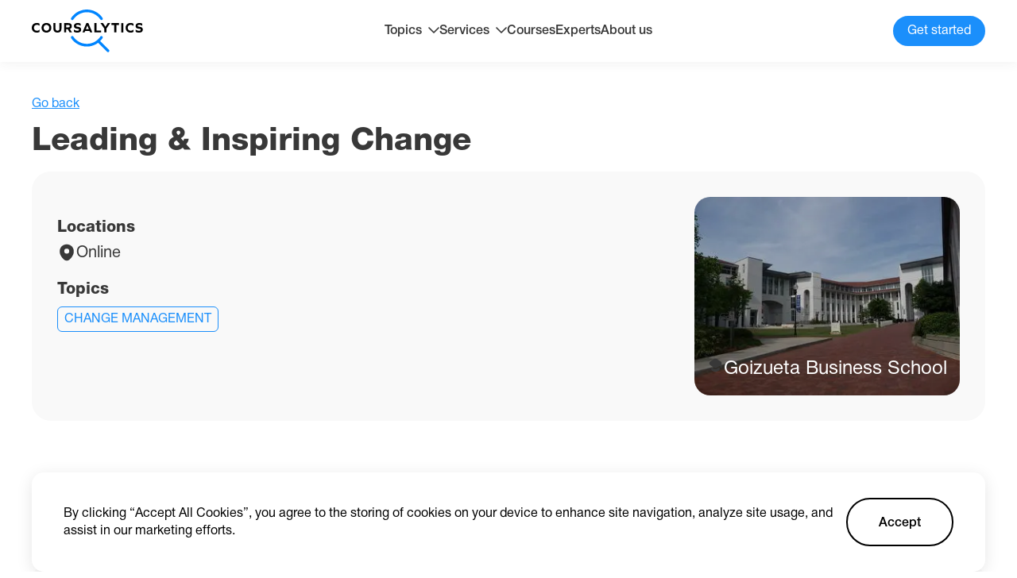

--- FILE ---
content_type: text/html; charset=utf-8
request_url: https://coursalytics.com/courses/leading-inspiring-change-goizueta-business-school
body_size: 11070
content:
<!DOCTYPE html><html lang="en"><head><meta charSet="utf-8"/><meta name="viewport" content="width=device-width"/><title>Leading &amp; Inspiring Change | Goizueta | Coursalytics</title><meta name="description" content="Read detailed description of Leading &amp; Inspiring Change by Goizueta with reviews, dates, location and price with the help of Coursalytics."/><meta property="og:site_name" content="Coursalytics"/><meta property="og:url" content="https://coursalytics.com/courses/leading-inspiring-change-goizueta-business-school"/><meta property="og:type" content="website"/><meta property="og:title" content="Leading &amp; Inspiring Change | Goizueta | Coursalytics"/><meta property="og:description" content="Read detailed description of Leading &amp; Inspiring Change by Goizueta with reviews, dates, location and price with the help of Coursalytics."/><meta property="og:image" content="https://placid.app/u/zlq0v?subtitle=Goizueta+Business+School&amp;title=Leading+%26+Inspiring+Change&amp;url=coursalytics.com"/><meta name="twitter:card" content="summary_large_image"/><meta property="twitter:domain" content="coursalytics.com"/><meta property="twitter:url" content="https://coursalytics.com/courses/leading-inspiring-change-goizueta-business-school"/><meta name="twitter:title" content="Leading &amp; Inspiring Change | Goizueta | Coursalytics"/><meta name="twitter:description" content="Read detailed description of Leading &amp; Inspiring Change by Goizueta with reviews, dates, location and price with the help of Coursalytics."/><meta name="twitter:image" content="https://placid.app/u/zlq0v?subtitle=Goizueta+Business+School&amp;title=Leading+%26+Inspiring+Change&amp;url=coursalytics.com"/><link rel="preload" as="image" imageSrcSet="/_next/image?url=%2Fsystem%2Fdivisions%2Fphotos%2F000%2F000%2F098%2Fdesktop%2F1280px-Goizueta_Business_School_-_rear.jpg%3F1585851179&amp;w=640&amp;q=75 640w, /_next/image?url=%2Fsystem%2Fdivisions%2Fphotos%2F000%2F000%2F098%2Fdesktop%2F1280px-Goizueta_Business_School_-_rear.jpg%3F1585851179&amp;w=750&amp;q=75 750w, /_next/image?url=%2Fsystem%2Fdivisions%2Fphotos%2F000%2F000%2F098%2Fdesktop%2F1280px-Goizueta_Business_School_-_rear.jpg%3F1585851179&amp;w=828&amp;q=75 828w, /_next/image?url=%2Fsystem%2Fdivisions%2Fphotos%2F000%2F000%2F098%2Fdesktop%2F1280px-Goizueta_Business_School_-_rear.jpg%3F1585851179&amp;w=1080&amp;q=75 1080w, /_next/image?url=%2Fsystem%2Fdivisions%2Fphotos%2F000%2F000%2F098%2Fdesktop%2F1280px-Goizueta_Business_School_-_rear.jpg%3F1585851179&amp;w=1200&amp;q=75 1200w, /_next/image?url=%2Fsystem%2Fdivisions%2Fphotos%2F000%2F000%2F098%2Fdesktop%2F1280px-Goizueta_Business_School_-_rear.jpg%3F1585851179&amp;w=1920&amp;q=75 1920w, /_next/image?url=%2Fsystem%2Fdivisions%2Fphotos%2F000%2F000%2F098%2Fdesktop%2F1280px-Goizueta_Business_School_-_rear.jpg%3F1585851179&amp;w=2048&amp;q=75 2048w, /_next/image?url=%2Fsystem%2Fdivisions%2Fphotos%2F000%2F000%2F098%2Fdesktop%2F1280px-Goizueta_Business_School_-_rear.jpg%3F1585851179&amp;w=3840&amp;q=75 3840w" imageSizes="100vw"/><meta name="next-head-count" content="17"/><link rel="icon" href="/favicon.ico"/><link rel="preconnect" href="https://fonts.googleapis.com"/><link rel="preconnect" href="https://fonts.gstatic.com" crossorigin="true"/><link rel="preconnect" href="https://fonts.gstatic.com" crossorigin /><link rel="preload" href="/_next/static/css/9201b5628efdee6b.css" as="style"/><link rel="stylesheet" href="/_next/static/css/9201b5628efdee6b.css" data-n-g=""/><link rel="preload" href="/_next/static/css/81990e5b3f787f90.css" as="style"/><link rel="stylesheet" href="/_next/static/css/81990e5b3f787f90.css" data-n-p=""/><noscript data-n-css=""></noscript><script defer="" nomodule="" src="/_next/static/chunks/polyfills-c67a75d1b6f99dc8.js"></script><script src="/_next/static/chunks/webpack-1cf1e76fa9044f2f.js" defer=""></script><script src="/_next/static/chunks/framework-0ba0ddd33199226d.js" defer=""></script><script src="/_next/static/chunks/main-aada01f90ffcaa26.js" defer=""></script><script src="/_next/static/chunks/pages/_app-f75b3d1ec78fb822.js" defer=""></script><script src="/_next/static/chunks/715-2267aacf5e8b627a.js" defer=""></script><script src="/_next/static/chunks/544-efeecf69b1a6aeba.js" defer=""></script><script src="/_next/static/chunks/pages/courses/%5Bslug%5D-c2182e7c11256be9.js" defer=""></script><script src="/_next/static/9_X1qnEQEovo7H_sDQIhh/_buildManifest.js" defer=""></script><script src="/_next/static/9_X1qnEQEovo7H_sDQIhh/_ssgManifest.js" defer=""></script><style data-href="https://fonts.googleapis.com/css2?family=Nunito+Sans:wght@200;300;400;600;700;800;900&display=swap">@font-face{font-family:'Nunito Sans';font-style:normal;font-weight:200;font-stretch:normal;font-display:swap;src:url(https://fonts.gstatic.com/s/nunitosans/v15/pe1mMImSLYBIv1o4X1M8ce2xCx3yop4tQpF_MeTm0lfGWVpNn64CL7U8upHZIbMV51Q42ptCp5F5bxqqtQ1yiU4GVilntw.woff) format('woff')}@font-face{font-family:'Nunito Sans';font-style:normal;font-weight:300;font-stretch:normal;font-display:swap;src:url(https://fonts.gstatic.com/s/nunitosans/v15/pe1mMImSLYBIv1o4X1M8ce2xCx3yop4tQpF_MeTm0lfGWVpNn64CL7U8upHZIbMV51Q42ptCp5F5bxqqtQ1yiU4GiClntw.woff) format('woff')}@font-face{font-family:'Nunito Sans';font-style:normal;font-weight:400;font-stretch:normal;font-display:swap;src:url(https://fonts.gstatic.com/s/nunitosans/v15/pe1mMImSLYBIv1o4X1M8ce2xCx3yop4tQpF_MeTm0lfGWVpNn64CL7U8upHZIbMV51Q42ptCp5F5bxqqtQ1yiU4G1ilntw.woff) format('woff')}@font-face{font-family:'Nunito Sans';font-style:normal;font-weight:600;font-stretch:normal;font-display:swap;src:url(https://fonts.gstatic.com/s/nunitosans/v15/pe1mMImSLYBIv1o4X1M8ce2xCx3yop4tQpF_MeTm0lfGWVpNn64CL7U8upHZIbMV51Q42ptCp5F5bxqqtQ1yiU4GCC5ntw.woff) format('woff')}@font-face{font-family:'Nunito Sans';font-style:normal;font-weight:700;font-stretch:normal;font-display:swap;src:url(https://fonts.gstatic.com/s/nunitosans/v15/pe1mMImSLYBIv1o4X1M8ce2xCx3yop4tQpF_MeTm0lfGWVpNn64CL7U8upHZIbMV51Q42ptCp5F5bxqqtQ1yiU4GMS5ntw.woff) format('woff')}@font-face{font-family:'Nunito Sans';font-style:normal;font-weight:800;font-stretch:normal;font-display:swap;src:url(https://fonts.gstatic.com/s/nunitosans/v15/pe1mMImSLYBIv1o4X1M8ce2xCx3yop4tQpF_MeTm0lfGWVpNn64CL7U8upHZIbMV51Q42ptCp5F5bxqqtQ1yiU4GVi5ntw.woff) format('woff')}@font-face{font-family:'Nunito Sans';font-style:normal;font-weight:900;font-stretch:normal;font-display:swap;src:url(https://fonts.gstatic.com/s/nunitosans/v15/pe1mMImSLYBIv1o4X1M8ce2xCx3yop4tQpF_MeTm0lfGWVpNn64CL7U8upHZIbMV51Q42ptCp5F5bxqqtQ1yiU4Gfy5ntw.woff) format('woff')}@font-face{font-family:'Nunito Sans';font-style:normal;font-weight:200;font-stretch:100%;font-display:swap;src:url(https://fonts.gstatic.com/s/nunitosans/v15/pe0TMImSLYBIv1o4X1M8ce2xCx3yop4tQpF_MeTm0lfGWVpNn64CL7U8upHZIbMV51Q42ptCp7t4R-tQKr51pE8.woff2) format('woff2');unicode-range:U+0460-052F,U+1C80-1C88,U+20B4,U+2DE0-2DFF,U+A640-A69F,U+FE2E-FE2F}@font-face{font-family:'Nunito Sans';font-style:normal;font-weight:200;font-stretch:100%;font-display:swap;src:url(https://fonts.gstatic.com/s/nunitosans/v15/pe0TMImSLYBIv1o4X1M8ce2xCx3yop4tQpF_MeTm0lfGWVpNn64CL7U8upHZIbMV51Q42ptCp7txR-tQKr51pE8.woff2) format('woff2');unicode-range:U+0301,U+0400-045F,U+0490-0491,U+04B0-04B1,U+2116}@font-face{font-family:'Nunito Sans';font-style:normal;font-weight:200;font-stretch:100%;font-display:swap;src:url(https://fonts.gstatic.com/s/nunitosans/v15/pe0TMImSLYBIv1o4X1M8ce2xCx3yop4tQpF_MeTm0lfGWVpNn64CL7U8upHZIbMV51Q42ptCp7t6R-tQKr51pE8.woff2) format('woff2');unicode-range:U+0102-0103,U+0110-0111,U+0128-0129,U+0168-0169,U+01A0-01A1,U+01AF-01B0,U+0300-0301,U+0303-0304,U+0308-0309,U+0323,U+0329,U+1EA0-1EF9,U+20AB}@font-face{font-family:'Nunito Sans';font-style:normal;font-weight:200;font-stretch:100%;font-display:swap;src:url(https://fonts.gstatic.com/s/nunitosans/v15/pe0TMImSLYBIv1o4X1M8ce2xCx3yop4tQpF_MeTm0lfGWVpNn64CL7U8upHZIbMV51Q42ptCp7t7R-tQKr51pE8.woff2) format('woff2');unicode-range:U+0100-02AF,U+0304,U+0308,U+0329,U+1E00-1E9F,U+1EF2-1EFF,U+2020,U+20A0-20AB,U+20AD-20CF,U+2113,U+2C60-2C7F,U+A720-A7FF}@font-face{font-family:'Nunito Sans';font-style:normal;font-weight:200;font-stretch:100%;font-display:swap;src:url(https://fonts.gstatic.com/s/nunitosans/v15/pe0TMImSLYBIv1o4X1M8ce2xCx3yop4tQpF_MeTm0lfGWVpNn64CL7U8upHZIbMV51Q42ptCp7t1R-tQKr51.woff2) format('woff2');unicode-range:U+0000-00FF,U+0131,U+0152-0153,U+02BB-02BC,U+02C6,U+02DA,U+02DC,U+0304,U+0308,U+0329,U+2000-206F,U+2074,U+20AC,U+2122,U+2191,U+2193,U+2212,U+2215,U+FEFF,U+FFFD}@font-face{font-family:'Nunito Sans';font-style:normal;font-weight:300;font-stretch:100%;font-display:swap;src:url(https://fonts.gstatic.com/s/nunitosans/v15/pe0TMImSLYBIv1o4X1M8ce2xCx3yop4tQpF_MeTm0lfGWVpNn64CL7U8upHZIbMV51Q42ptCp7t4R-tQKr51pE8.woff2) format('woff2');unicode-range:U+0460-052F,U+1C80-1C88,U+20B4,U+2DE0-2DFF,U+A640-A69F,U+FE2E-FE2F}@font-face{font-family:'Nunito Sans';font-style:normal;font-weight:300;font-stretch:100%;font-display:swap;src:url(https://fonts.gstatic.com/s/nunitosans/v15/pe0TMImSLYBIv1o4X1M8ce2xCx3yop4tQpF_MeTm0lfGWVpNn64CL7U8upHZIbMV51Q42ptCp7txR-tQKr51pE8.woff2) format('woff2');unicode-range:U+0301,U+0400-045F,U+0490-0491,U+04B0-04B1,U+2116}@font-face{font-family:'Nunito Sans';font-style:normal;font-weight:300;font-stretch:100%;font-display:swap;src:url(https://fonts.gstatic.com/s/nunitosans/v15/pe0TMImSLYBIv1o4X1M8ce2xCx3yop4tQpF_MeTm0lfGWVpNn64CL7U8upHZIbMV51Q42ptCp7t6R-tQKr51pE8.woff2) format('woff2');unicode-range:U+0102-0103,U+0110-0111,U+0128-0129,U+0168-0169,U+01A0-01A1,U+01AF-01B0,U+0300-0301,U+0303-0304,U+0308-0309,U+0323,U+0329,U+1EA0-1EF9,U+20AB}@font-face{font-family:'Nunito Sans';font-style:normal;font-weight:300;font-stretch:100%;font-display:swap;src:url(https://fonts.gstatic.com/s/nunitosans/v15/pe0TMImSLYBIv1o4X1M8ce2xCx3yop4tQpF_MeTm0lfGWVpNn64CL7U8upHZIbMV51Q42ptCp7t7R-tQKr51pE8.woff2) format('woff2');unicode-range:U+0100-02AF,U+0304,U+0308,U+0329,U+1E00-1E9F,U+1EF2-1EFF,U+2020,U+20A0-20AB,U+20AD-20CF,U+2113,U+2C60-2C7F,U+A720-A7FF}@font-face{font-family:'Nunito Sans';font-style:normal;font-weight:300;font-stretch:100%;font-display:swap;src:url(https://fonts.gstatic.com/s/nunitosans/v15/pe0TMImSLYBIv1o4X1M8ce2xCx3yop4tQpF_MeTm0lfGWVpNn64CL7U8upHZIbMV51Q42ptCp7t1R-tQKr51.woff2) format('woff2');unicode-range:U+0000-00FF,U+0131,U+0152-0153,U+02BB-02BC,U+02C6,U+02DA,U+02DC,U+0304,U+0308,U+0329,U+2000-206F,U+2074,U+20AC,U+2122,U+2191,U+2193,U+2212,U+2215,U+FEFF,U+FFFD}@font-face{font-family:'Nunito Sans';font-style:normal;font-weight:400;font-stretch:100%;font-display:swap;src:url(https://fonts.gstatic.com/s/nunitosans/v15/pe0TMImSLYBIv1o4X1M8ce2xCx3yop4tQpF_MeTm0lfGWVpNn64CL7U8upHZIbMV51Q42ptCp7t4R-tQKr51pE8.woff2) format('woff2');unicode-range:U+0460-052F,U+1C80-1C88,U+20B4,U+2DE0-2DFF,U+A640-A69F,U+FE2E-FE2F}@font-face{font-family:'Nunito Sans';font-style:normal;font-weight:400;font-stretch:100%;font-display:swap;src:url(https://fonts.gstatic.com/s/nunitosans/v15/pe0TMImSLYBIv1o4X1M8ce2xCx3yop4tQpF_MeTm0lfGWVpNn64CL7U8upHZIbMV51Q42ptCp7txR-tQKr51pE8.woff2) format('woff2');unicode-range:U+0301,U+0400-045F,U+0490-0491,U+04B0-04B1,U+2116}@font-face{font-family:'Nunito Sans';font-style:normal;font-weight:400;font-stretch:100%;font-display:swap;src:url(https://fonts.gstatic.com/s/nunitosans/v15/pe0TMImSLYBIv1o4X1M8ce2xCx3yop4tQpF_MeTm0lfGWVpNn64CL7U8upHZIbMV51Q42ptCp7t6R-tQKr51pE8.woff2) format('woff2');unicode-range:U+0102-0103,U+0110-0111,U+0128-0129,U+0168-0169,U+01A0-01A1,U+01AF-01B0,U+0300-0301,U+0303-0304,U+0308-0309,U+0323,U+0329,U+1EA0-1EF9,U+20AB}@font-face{font-family:'Nunito Sans';font-style:normal;font-weight:400;font-stretch:100%;font-display:swap;src:url(https://fonts.gstatic.com/s/nunitosans/v15/pe0TMImSLYBIv1o4X1M8ce2xCx3yop4tQpF_MeTm0lfGWVpNn64CL7U8upHZIbMV51Q42ptCp7t7R-tQKr51pE8.woff2) format('woff2');unicode-range:U+0100-02AF,U+0304,U+0308,U+0329,U+1E00-1E9F,U+1EF2-1EFF,U+2020,U+20A0-20AB,U+20AD-20CF,U+2113,U+2C60-2C7F,U+A720-A7FF}@font-face{font-family:'Nunito Sans';font-style:normal;font-weight:400;font-stretch:100%;font-display:swap;src:url(https://fonts.gstatic.com/s/nunitosans/v15/pe0TMImSLYBIv1o4X1M8ce2xCx3yop4tQpF_MeTm0lfGWVpNn64CL7U8upHZIbMV51Q42ptCp7t1R-tQKr51.woff2) format('woff2');unicode-range:U+0000-00FF,U+0131,U+0152-0153,U+02BB-02BC,U+02C6,U+02DA,U+02DC,U+0304,U+0308,U+0329,U+2000-206F,U+2074,U+20AC,U+2122,U+2191,U+2193,U+2212,U+2215,U+FEFF,U+FFFD}@font-face{font-family:'Nunito Sans';font-style:normal;font-weight:600;font-stretch:100%;font-display:swap;src:url(https://fonts.gstatic.com/s/nunitosans/v15/pe0TMImSLYBIv1o4X1M8ce2xCx3yop4tQpF_MeTm0lfGWVpNn64CL7U8upHZIbMV51Q42ptCp7t4R-tQKr51pE8.woff2) format('woff2');unicode-range:U+0460-052F,U+1C80-1C88,U+20B4,U+2DE0-2DFF,U+A640-A69F,U+FE2E-FE2F}@font-face{font-family:'Nunito Sans';font-style:normal;font-weight:600;font-stretch:100%;font-display:swap;src:url(https://fonts.gstatic.com/s/nunitosans/v15/pe0TMImSLYBIv1o4X1M8ce2xCx3yop4tQpF_MeTm0lfGWVpNn64CL7U8upHZIbMV51Q42ptCp7txR-tQKr51pE8.woff2) format('woff2');unicode-range:U+0301,U+0400-045F,U+0490-0491,U+04B0-04B1,U+2116}@font-face{font-family:'Nunito Sans';font-style:normal;font-weight:600;font-stretch:100%;font-display:swap;src:url(https://fonts.gstatic.com/s/nunitosans/v15/pe0TMImSLYBIv1o4X1M8ce2xCx3yop4tQpF_MeTm0lfGWVpNn64CL7U8upHZIbMV51Q42ptCp7t6R-tQKr51pE8.woff2) format('woff2');unicode-range:U+0102-0103,U+0110-0111,U+0128-0129,U+0168-0169,U+01A0-01A1,U+01AF-01B0,U+0300-0301,U+0303-0304,U+0308-0309,U+0323,U+0329,U+1EA0-1EF9,U+20AB}@font-face{font-family:'Nunito Sans';font-style:normal;font-weight:600;font-stretch:100%;font-display:swap;src:url(https://fonts.gstatic.com/s/nunitosans/v15/pe0TMImSLYBIv1o4X1M8ce2xCx3yop4tQpF_MeTm0lfGWVpNn64CL7U8upHZIbMV51Q42ptCp7t7R-tQKr51pE8.woff2) format('woff2');unicode-range:U+0100-02AF,U+0304,U+0308,U+0329,U+1E00-1E9F,U+1EF2-1EFF,U+2020,U+20A0-20AB,U+20AD-20CF,U+2113,U+2C60-2C7F,U+A720-A7FF}@font-face{font-family:'Nunito Sans';font-style:normal;font-weight:600;font-stretch:100%;font-display:swap;src:url(https://fonts.gstatic.com/s/nunitosans/v15/pe0TMImSLYBIv1o4X1M8ce2xCx3yop4tQpF_MeTm0lfGWVpNn64CL7U8upHZIbMV51Q42ptCp7t1R-tQKr51.woff2) format('woff2');unicode-range:U+0000-00FF,U+0131,U+0152-0153,U+02BB-02BC,U+02C6,U+02DA,U+02DC,U+0304,U+0308,U+0329,U+2000-206F,U+2074,U+20AC,U+2122,U+2191,U+2193,U+2212,U+2215,U+FEFF,U+FFFD}@font-face{font-family:'Nunito Sans';font-style:normal;font-weight:700;font-stretch:100%;font-display:swap;src:url(https://fonts.gstatic.com/s/nunitosans/v15/pe0TMImSLYBIv1o4X1M8ce2xCx3yop4tQpF_MeTm0lfGWVpNn64CL7U8upHZIbMV51Q42ptCp7t4R-tQKr51pE8.woff2) format('woff2');unicode-range:U+0460-052F,U+1C80-1C88,U+20B4,U+2DE0-2DFF,U+A640-A69F,U+FE2E-FE2F}@font-face{font-family:'Nunito Sans';font-style:normal;font-weight:700;font-stretch:100%;font-display:swap;src:url(https://fonts.gstatic.com/s/nunitosans/v15/pe0TMImSLYBIv1o4X1M8ce2xCx3yop4tQpF_MeTm0lfGWVpNn64CL7U8upHZIbMV51Q42ptCp7txR-tQKr51pE8.woff2) format('woff2');unicode-range:U+0301,U+0400-045F,U+0490-0491,U+04B0-04B1,U+2116}@font-face{font-family:'Nunito Sans';font-style:normal;font-weight:700;font-stretch:100%;font-display:swap;src:url(https://fonts.gstatic.com/s/nunitosans/v15/pe0TMImSLYBIv1o4X1M8ce2xCx3yop4tQpF_MeTm0lfGWVpNn64CL7U8upHZIbMV51Q42ptCp7t6R-tQKr51pE8.woff2) format('woff2');unicode-range:U+0102-0103,U+0110-0111,U+0128-0129,U+0168-0169,U+01A0-01A1,U+01AF-01B0,U+0300-0301,U+0303-0304,U+0308-0309,U+0323,U+0329,U+1EA0-1EF9,U+20AB}@font-face{font-family:'Nunito Sans';font-style:normal;font-weight:700;font-stretch:100%;font-display:swap;src:url(https://fonts.gstatic.com/s/nunitosans/v15/pe0TMImSLYBIv1o4X1M8ce2xCx3yop4tQpF_MeTm0lfGWVpNn64CL7U8upHZIbMV51Q42ptCp7t7R-tQKr51pE8.woff2) format('woff2');unicode-range:U+0100-02AF,U+0304,U+0308,U+0329,U+1E00-1E9F,U+1EF2-1EFF,U+2020,U+20A0-20AB,U+20AD-20CF,U+2113,U+2C60-2C7F,U+A720-A7FF}@font-face{font-family:'Nunito Sans';font-style:normal;font-weight:700;font-stretch:100%;font-display:swap;src:url(https://fonts.gstatic.com/s/nunitosans/v15/pe0TMImSLYBIv1o4X1M8ce2xCx3yop4tQpF_MeTm0lfGWVpNn64CL7U8upHZIbMV51Q42ptCp7t1R-tQKr51.woff2) format('woff2');unicode-range:U+0000-00FF,U+0131,U+0152-0153,U+02BB-02BC,U+02C6,U+02DA,U+02DC,U+0304,U+0308,U+0329,U+2000-206F,U+2074,U+20AC,U+2122,U+2191,U+2193,U+2212,U+2215,U+FEFF,U+FFFD}@font-face{font-family:'Nunito Sans';font-style:normal;font-weight:800;font-stretch:100%;font-display:swap;src:url(https://fonts.gstatic.com/s/nunitosans/v15/pe0TMImSLYBIv1o4X1M8ce2xCx3yop4tQpF_MeTm0lfGWVpNn64CL7U8upHZIbMV51Q42ptCp7t4R-tQKr51pE8.woff2) format('woff2');unicode-range:U+0460-052F,U+1C80-1C88,U+20B4,U+2DE0-2DFF,U+A640-A69F,U+FE2E-FE2F}@font-face{font-family:'Nunito Sans';font-style:normal;font-weight:800;font-stretch:100%;font-display:swap;src:url(https://fonts.gstatic.com/s/nunitosans/v15/pe0TMImSLYBIv1o4X1M8ce2xCx3yop4tQpF_MeTm0lfGWVpNn64CL7U8upHZIbMV51Q42ptCp7txR-tQKr51pE8.woff2) format('woff2');unicode-range:U+0301,U+0400-045F,U+0490-0491,U+04B0-04B1,U+2116}@font-face{font-family:'Nunito Sans';font-style:normal;font-weight:800;font-stretch:100%;font-display:swap;src:url(https://fonts.gstatic.com/s/nunitosans/v15/pe0TMImSLYBIv1o4X1M8ce2xCx3yop4tQpF_MeTm0lfGWVpNn64CL7U8upHZIbMV51Q42ptCp7t6R-tQKr51pE8.woff2) format('woff2');unicode-range:U+0102-0103,U+0110-0111,U+0128-0129,U+0168-0169,U+01A0-01A1,U+01AF-01B0,U+0300-0301,U+0303-0304,U+0308-0309,U+0323,U+0329,U+1EA0-1EF9,U+20AB}@font-face{font-family:'Nunito Sans';font-style:normal;font-weight:800;font-stretch:100%;font-display:swap;src:url(https://fonts.gstatic.com/s/nunitosans/v15/pe0TMImSLYBIv1o4X1M8ce2xCx3yop4tQpF_MeTm0lfGWVpNn64CL7U8upHZIbMV51Q42ptCp7t7R-tQKr51pE8.woff2) format('woff2');unicode-range:U+0100-02AF,U+0304,U+0308,U+0329,U+1E00-1E9F,U+1EF2-1EFF,U+2020,U+20A0-20AB,U+20AD-20CF,U+2113,U+2C60-2C7F,U+A720-A7FF}@font-face{font-family:'Nunito Sans';font-style:normal;font-weight:800;font-stretch:100%;font-display:swap;src:url(https://fonts.gstatic.com/s/nunitosans/v15/pe0TMImSLYBIv1o4X1M8ce2xCx3yop4tQpF_MeTm0lfGWVpNn64CL7U8upHZIbMV51Q42ptCp7t1R-tQKr51.woff2) format('woff2');unicode-range:U+0000-00FF,U+0131,U+0152-0153,U+02BB-02BC,U+02C6,U+02DA,U+02DC,U+0304,U+0308,U+0329,U+2000-206F,U+2074,U+20AC,U+2122,U+2191,U+2193,U+2212,U+2215,U+FEFF,U+FFFD}@font-face{font-family:'Nunito Sans';font-style:normal;font-weight:900;font-stretch:100%;font-display:swap;src:url(https://fonts.gstatic.com/s/nunitosans/v15/pe0TMImSLYBIv1o4X1M8ce2xCx3yop4tQpF_MeTm0lfGWVpNn64CL7U8upHZIbMV51Q42ptCp7t4R-tQKr51pE8.woff2) format('woff2');unicode-range:U+0460-052F,U+1C80-1C88,U+20B4,U+2DE0-2DFF,U+A640-A69F,U+FE2E-FE2F}@font-face{font-family:'Nunito Sans';font-style:normal;font-weight:900;font-stretch:100%;font-display:swap;src:url(https://fonts.gstatic.com/s/nunitosans/v15/pe0TMImSLYBIv1o4X1M8ce2xCx3yop4tQpF_MeTm0lfGWVpNn64CL7U8upHZIbMV51Q42ptCp7txR-tQKr51pE8.woff2) format('woff2');unicode-range:U+0301,U+0400-045F,U+0490-0491,U+04B0-04B1,U+2116}@font-face{font-family:'Nunito Sans';font-style:normal;font-weight:900;font-stretch:100%;font-display:swap;src:url(https://fonts.gstatic.com/s/nunitosans/v15/pe0TMImSLYBIv1o4X1M8ce2xCx3yop4tQpF_MeTm0lfGWVpNn64CL7U8upHZIbMV51Q42ptCp7t6R-tQKr51pE8.woff2) format('woff2');unicode-range:U+0102-0103,U+0110-0111,U+0128-0129,U+0168-0169,U+01A0-01A1,U+01AF-01B0,U+0300-0301,U+0303-0304,U+0308-0309,U+0323,U+0329,U+1EA0-1EF9,U+20AB}@font-face{font-family:'Nunito Sans';font-style:normal;font-weight:900;font-stretch:100%;font-display:swap;src:url(https://fonts.gstatic.com/s/nunitosans/v15/pe0TMImSLYBIv1o4X1M8ce2xCx3yop4tQpF_MeTm0lfGWVpNn64CL7U8upHZIbMV51Q42ptCp7t7R-tQKr51pE8.woff2) format('woff2');unicode-range:U+0100-02AF,U+0304,U+0308,U+0329,U+1E00-1E9F,U+1EF2-1EFF,U+2020,U+20A0-20AB,U+20AD-20CF,U+2113,U+2C60-2C7F,U+A720-A7FF}@font-face{font-family:'Nunito Sans';font-style:normal;font-weight:900;font-stretch:100%;font-display:swap;src:url(https://fonts.gstatic.com/s/nunitosans/v15/pe0TMImSLYBIv1o4X1M8ce2xCx3yop4tQpF_MeTm0lfGWVpNn64CL7U8upHZIbMV51Q42ptCp7t1R-tQKr51.woff2) format('woff2');unicode-range:U+0000-00FF,U+0131,U+0152-0153,U+02BB-02BC,U+02C6,U+02DA,U+02DC,U+0304,U+0308,U+0329,U+2000-206F,U+2074,U+20AC,U+2122,U+2191,U+2193,U+2212,U+2215,U+FEFF,U+FFFD}</style></head><body><div id="__next"><main><section class="mt-[120px]"><div class="container"><div class="flex gap-6"><span class="text-[#1B8FFB] underline cursor-pointer">Go back</span></div><h2 class="Title_h2__AcABD mt-3">Leading &amp; Inspiring Change</h2></div></section><section class="mt-3"><div class="container"><div class="flex bg-[#F9F9F9] p-8 rounded-[24px] gap-8 sm:flex-col-reverse xs:p-4"><div class="grow flex flex-col"><div class="flex gap-14 xs:flex-wrap xs:gap-5 xs:justify-between"></div><div class="mt-7"><p class="text-[20px] font-[550] md:text-[18px] xs:text-sm">Locations</p><div class="flex mt-2 gap-2"><svg xmlns="http://www.w3.org/2000/svg" width="24" height="24" fill="none"><path fill="#383838" d="M20.621 8.45c-1.05-4.62-5.08-6.7-8.62-6.7h-.01c-3.53 0-7.57 2.07-8.62 6.69-1.17 5.16 1.99 9.53 4.85 12.28a5.436 5.436 0 0 0 3.78 1.53c1.36 0 2.72-.51 3.77-1.53 2.86-2.75 6.02-7.11 4.85-12.27Zm-8.62 5.01a3.15 3.15 0 1 1 0-6.3 3.15 3.15 0 0 1 0 6.3Z"></path></svg><p class="mt-[2px] text-[20px] md:text-[16px]">Online</p></div></div><div class="mt-6"><p class="text-[20px] font-[550] md:text-[18px] xs:text-sm">Topics</p><div class="flex flex-wrap gap-[10px] mt-[10px]"><div class="border rounded-md uppercase inline-block text-[#1B8FFB] border-[#1B8FFB] py-1 px-2"><a href="/courses?topicId=15">Change management</a></div></div></div></div><div class="overflow-hidden relative w-[334px] h-[250px] rounded-[20px] ml-auto shrink-0 sm:mx-auto xs:w-full xs:h-[280px]"><div class="bg-black absolute w-full h-full top-0 bottom-0 bg-opacity-20 z-[1]"></div><span style="box-sizing:border-box;display:block;overflow:hidden;width:initial;height:initial;background:none;opacity:1;border:0;margin:0;padding:0;position:absolute;top:0;left:0;bottom:0;right:0"><img sizes="100vw" srcSet="/_next/image?url=%2Fsystem%2Fdivisions%2Fphotos%2F000%2F000%2F098%2Fdesktop%2F1280px-Goizueta_Business_School_-_rear.jpg%3F1585851179&amp;w=640&amp;q=75 640w, /_next/image?url=%2Fsystem%2Fdivisions%2Fphotos%2F000%2F000%2F098%2Fdesktop%2F1280px-Goizueta_Business_School_-_rear.jpg%3F1585851179&amp;w=750&amp;q=75 750w, /_next/image?url=%2Fsystem%2Fdivisions%2Fphotos%2F000%2F000%2F098%2Fdesktop%2F1280px-Goizueta_Business_School_-_rear.jpg%3F1585851179&amp;w=828&amp;q=75 828w, /_next/image?url=%2Fsystem%2Fdivisions%2Fphotos%2F000%2F000%2F098%2Fdesktop%2F1280px-Goizueta_Business_School_-_rear.jpg%3F1585851179&amp;w=1080&amp;q=75 1080w, /_next/image?url=%2Fsystem%2Fdivisions%2Fphotos%2F000%2F000%2F098%2Fdesktop%2F1280px-Goizueta_Business_School_-_rear.jpg%3F1585851179&amp;w=1200&amp;q=75 1200w, /_next/image?url=%2Fsystem%2Fdivisions%2Fphotos%2F000%2F000%2F098%2Fdesktop%2F1280px-Goizueta_Business_School_-_rear.jpg%3F1585851179&amp;w=1920&amp;q=75 1920w, /_next/image?url=%2Fsystem%2Fdivisions%2Fphotos%2F000%2F000%2F098%2Fdesktop%2F1280px-Goizueta_Business_School_-_rear.jpg%3F1585851179&amp;w=2048&amp;q=75 2048w, /_next/image?url=%2Fsystem%2Fdivisions%2Fphotos%2F000%2F000%2F098%2Fdesktop%2F1280px-Goizueta_Business_School_-_rear.jpg%3F1585851179&amp;w=3840&amp;q=75 3840w" src="/_next/image?url=%2Fsystem%2Fdivisions%2Fphotos%2F000%2F000%2F098%2Fdesktop%2F1280px-Goizueta_Business_School_-_rear.jpg%3F1585851179&amp;w=3840&amp;q=75" decoding="async" data-nimg="fill" class="object-cover" style="position:absolute;top:0;left:0;bottom:0;right:0;box-sizing:border-box;padding:0;border:none;margin:auto;display:block;width:0;height:0;min-width:100%;max-width:100%;min-height:100%;max-height:100%"/></span><div class="absolute text-white bottom-5 flex w-full justify-center px-4 gap-1 z-[2] "><svg xmlns="http://www.w3.org/2000/svg" width="21" height="20" fill="none" class="block shrink-0"><path fill="#383838" d="M14.523 13.033a.833.833 0 0 1 1.292.7v1.075c0 1.059-.825 2.192-1.817 2.525l-2.658.884c-.467.158-1.225.158-1.683 0l-2.659-.884c-1-.333-1.816-1.466-1.816-2.525v-1.083a.833.833 0 0 1 1.283-.7l1.717 1.117c.658.441 1.491.658 2.325.658.833 0 1.666-.217 2.325-.658l1.691-1.109Z"></path><path fill="#383838" d="M17.152 5.383 12.16 2.108c-.9-.591-2.383-.591-3.283 0L3.861 5.383c-1.609 1.042-1.609 3.4 0 4.45l1.333.867 3.683 2.4c.9.592 2.383.592 3.284 0l3.658-2.4 1.141-.75v2.55a.63.63 0 0 0 .625.625.63.63 0 0 0 .625-.625V8.4c.334-1.075-.008-2.325-1.058-3.017Z"></path></svg><p class="text-[24px] mt-[2px] sm:text-[18px] leading-[110%]">Goizueta Business School</p></div></div></div></div></section><section class="mt-20"><div class="container"><h2 class="Title_h2__AcABD text-center"><span> Want full info about</span> <!-- -->Leading &amp; Inspiring Change<!-- -->?</h2><div class="bg-[#f9f9f9] mt-12 rounded-3xl p-8 sm:p-6 xs:p-4"><div class="grid grid-cols-3 gap-[40px] sm:grid-cols-2 xs:grid-cols-1"><div class="flex items-center gap-3"><svg xmlns="http://www.w3.org/2000/svg" width="54" height="54" fill="none" class="shrink-0"><rect width="52" height="52" x="1" y="1" fill="#fff" stroke="#EEE" rx="20"></rect><path stroke="#1B8FFB" stroke-linecap="round" stroke-linejoin="round" stroke-width="2" d="M37 19 24 33l-7-8"></path></svg>Detailed description and dates</div><div class="flex items-center gap-3"><svg xmlns="http://www.w3.org/2000/svg" width="54" height="54" fill="none" class="shrink-0"><rect width="52" height="52" x="1" y="1" fill="#fff" stroke="#EEE" rx="20"></rect><path stroke="#1B8FFB" stroke-linecap="round" stroke-linejoin="round" stroke-width="2" d="M37 19 24 33l-7-8"></path></svg>Unbiased reviews from past participants</div><div class="flex items-center gap-3"><svg xmlns="http://www.w3.org/2000/svg" width="54" height="54" fill="none" class="shrink-0"><rect width="52" height="52" x="1" y="1" fill="#fff" stroke="#EEE" rx="20"></rect><path stroke="#1B8FFB" stroke-linecap="round" stroke-linejoin="round" stroke-width="2" d="M37 19 24 33l-7-8"></path></svg>Global companies alumni of this course worked for</div><div class="flex items-center gap-3"><svg xmlns="http://www.w3.org/2000/svg" width="54" height="54" fill="none" class="shrink-0"><rect width="52" height="52" x="1" y="1" fill="#fff" stroke="#EEE" rx="20"></rect><path stroke="#1B8FFB" stroke-linecap="round" stroke-linejoin="round" stroke-width="2" d="M37 19 24 33l-7-8"></path></svg>Positions of participants who took this course</div><div class="flex items-center gap-3"><svg xmlns="http://www.w3.org/2000/svg" width="54" height="54" fill="none" class="shrink-0"><rect width="52" height="52" x="1" y="1" fill="#fff" stroke="#EEE" rx="20"></rect><path stroke="#1B8FFB" stroke-linecap="round" stroke-linejoin="round" stroke-width="2" d="M37 19 24 33l-7-8"></path></svg>Countries where most past participants are from</div><div class="flex items-center gap-3"><svg xmlns="http://www.w3.org/2000/svg" width="54" height="54" fill="none" class="shrink-0"><rect width="52" height="52" x="1" y="1" fill="#fff" stroke="#EEE" rx="20"></rect><path stroke="#1B8FFB" stroke-linecap="round" stroke-linejoin="round" stroke-width="2" d="M37 19 24 33l-7-8"></path></svg>Bonus: Individual needs analysis</div></div><div class="flex mt-16 relative"><div class="relative left-0 -bottom-8 object-cover h-[534px] w-[454px] md:hidden"><span style="box-sizing:border-box;display:block;overflow:hidden;width:initial;height:initial;background:none;opacity:1;border:0;margin:0;padding:0;position:absolute;top:0;left:0;bottom:0;right:0"><img src="[data-uri]" decoding="async" data-nimg="fill" class="object-cover" style="position:absolute;top:0;left:0;bottom:0;right:0;box-sizing:border-box;padding:0;border:none;margin:auto;display:block;width:0;height:0;min-width:100%;max-width:100%;min-height:100%;max-height:100%"/><noscript><img sizes="100vw" srcSet="/_next/image?url=%2F_next%2Fstatic%2Fmedia%2Fbil.095056fd.png&amp;w=640&amp;q=75 640w, /_next/image?url=%2F_next%2Fstatic%2Fmedia%2Fbil.095056fd.png&amp;w=750&amp;q=75 750w, /_next/image?url=%2F_next%2Fstatic%2Fmedia%2Fbil.095056fd.png&amp;w=828&amp;q=75 828w, /_next/image?url=%2F_next%2Fstatic%2Fmedia%2Fbil.095056fd.png&amp;w=1080&amp;q=75 1080w, /_next/image?url=%2F_next%2Fstatic%2Fmedia%2Fbil.095056fd.png&amp;w=1200&amp;q=75 1200w, /_next/image?url=%2F_next%2Fstatic%2Fmedia%2Fbil.095056fd.png&amp;w=1920&amp;q=75 1920w, /_next/image?url=%2F_next%2Fstatic%2Fmedia%2Fbil.095056fd.png&amp;w=2048&amp;q=75 2048w, /_next/image?url=%2F_next%2Fstatic%2Fmedia%2Fbil.095056fd.png&amp;w=3840&amp;q=75 3840w" src="/_next/image?url=%2F_next%2Fstatic%2Fmedia%2Fbil.095056fd.png&amp;w=3840&amp;q=75" decoding="async" data-nimg="fill" style="position:absolute;top:0;left:0;bottom:0;right:0;box-sizing:border-box;padding:0;border:none;margin:auto;display:block;width:0;height:0;min-width:100%;max-width:100%;min-height:100%;max-height:100%" class="object-cover" loading="lazy"/></noscript></span></div><div class="ml-auto w-1/2 md:w-full"><h3 class="Title_h3__tI9fH"><span>Let us know </span> and we&#x27;ll share the details</h3><form id="inquire_course"><div class="flex flex-col mt-6 gap-4"><div class="Input_wrap__MZg0C bg-white"><div class="Input_input__5c2tp"><input type="text" placeholder="Full name" name="name"/></div></div><div class="Input_wrap__MZg0C bg-white"><div class="Input_input__5c2tp"><input type="text" placeholder="Email address" name="email"/></div></div><div class="Callback_policy__Y9NlO"><label class="Checkbox_wrap__Vqy_Y text-sm flex"><input type="checkbox" required=""/><p class="mt-[5px] max-w-[470px]">I agree to <a href="/privacy-policy">terms and conditions</a> and to the processing of my  personal data to receive communication from Coursalytics and its partners</p></label></div><button class="Button_button__4em_S bg-[#f9f9f9] inline-block mt-4 w-1/2 md:mx-auto Button_accent__FIj1s" type="submit">Submit</button><div class="mt-4 text-sm"><p class="font-bold">Disclaimer</p>Coursalytics is an independent platform to find, compare, and book executive courses. Coursalytics is not endorsed by, sponsored by, or otherwise affiliated with any business school or university.<!-- --> <span> </span><a class="text-[#1b8ffb]" href="https://coursalytics.com/publications/disclaimer">Full disclaimer</a></div></div></form></div></div></div></div></section><section class="CoursesSlider_section__qdm3Z"><div class="container"><h2 class="Title_h2__AcABD text-center"><span>Related</span> courses</h2><div class="swiper CoursesSlider_slider__Cn2g3"><div class="swiper-wrapper"><div class="swiper-slide swiper-slide-duplicate" data-swiper-slide-index="0"><a target="_blank" href="/courses/driving-organizational-change-kellogg-school-of-management"><div class="IndexCard_card__lQ6hY"><h3>Driving Organizational Change</h3><div class="IndexCard_row__wjTxA"><svg xmlns="http://www.w3.org/2000/svg" fill="none" viewBox="0 0 30 30"><path stroke="#383838" stroke-linecap="round" stroke-linejoin="round" stroke-width="2" d="M3.75 11.25 15 2.5l11.25 8.75V25a2.5 2.5 0 0 1-2.5 2.5H6.25a2.5 2.5 0 0 1-2.5-2.5V11.25Z"></path><path stroke="#383838" stroke-linecap="round" stroke-linejoin="round" stroke-width="2" d="M11.25 27.5V15h7.5v12.5"></path></svg><p>Kellogg School of Management</p></div><div class="IndexCard_row__wjTxA"><svg xmlns="http://www.w3.org/2000/svg" fill="none" viewBox="0 0 30 30"><path stroke="#383838" stroke-linecap="round" stroke-linejoin="round" stroke-width="2" d="M26.25 12.5C26.25 21.25 15 28.75 15 28.75S3.75 21.25 3.75 12.5a11.25 11.25 0 0 1 22.5 0Z"></path><path stroke="#383838" stroke-linecap="round" stroke-linejoin="round" stroke-width="2" d="M15 16.25a3.75 3.75 0 1 0 0-7.5 3.75 3.75 0 0 0 0 7.5Z"></path></svg><p>Chicago, Illinois, United States</p></div><p class="IndexCard_date__07Zan">March 23, 2026</p></div></a></div><div class="swiper-slide swiper-slide-duplicate" data-swiper-slide-index="1"><a target="_blank" href="/courses/chief-digital-officer-program-leading-transformation-kellogg-school-of-management"><div class="IndexCard_card__lQ6hY"><h3>Chief Digital Officer Program: Leading Transformation</h3><div class="IndexCard_row__wjTxA"><svg xmlns="http://www.w3.org/2000/svg" fill="none" viewBox="0 0 30 30"><path stroke="#383838" stroke-linecap="round" stroke-linejoin="round" stroke-width="2" d="M3.75 11.25 15 2.5l11.25 8.75V25a2.5 2.5 0 0 1-2.5 2.5H6.25a2.5 2.5 0 0 1-2.5-2.5V11.25Z"></path><path stroke="#383838" stroke-linecap="round" stroke-linejoin="round" stroke-width="2" d="M11.25 27.5V15h7.5v12.5"></path></svg><p>Kellogg School of Management</p></div><div class="IndexCard_row__wjTxA"><div class="flex gap-3 items-center  md:gap-3"><div class="w-[30px] flex justify-center md:w-[18px] "><div class="w-4 h-4 rounded-full bg-green-500 sm:w-3 sm:h-3 md:w-3 md:h-3"></div></div><p class="leading-none mt-1">Online</p></div></div><p class="IndexCard_date__07Zan">June 29, 2026</p></div></a></div><div class="swiper-slide swiper-slide-duplicate" data-swiper-slide-index="2"><a target="_blank" href="/courses/creating-and-managing-strategic-alliances-kellogg-school-of-management"><div class="IndexCard_card__lQ6hY"><h3>Creating and Managing Strategic Alliances</h3><div class="IndexCard_row__wjTxA"><svg xmlns="http://www.w3.org/2000/svg" fill="none" viewBox="0 0 30 30"><path stroke="#383838" stroke-linecap="round" stroke-linejoin="round" stroke-width="2" d="M3.75 11.25 15 2.5l11.25 8.75V25a2.5 2.5 0 0 1-2.5 2.5H6.25a2.5 2.5 0 0 1-2.5-2.5V11.25Z"></path><path stroke="#383838" stroke-linecap="round" stroke-linejoin="round" stroke-width="2" d="M11.25 27.5V15h7.5v12.5"></path></svg><p>Kellogg School of Management</p></div><div class="IndexCard_row__wjTxA"><div class="flex gap-3 items-center  md:gap-3"><div class="w-[30px] flex justify-center md:w-[18px] "><div class="w-4 h-4 rounded-full bg-green-500 sm:w-3 sm:h-3 md:w-3 md:h-3"></div></div><p class="leading-none mt-1">Online</p></div></div><p class="IndexCard_date__07Zan">September 28, 2026</p></div></a></div><div class="swiper-slide" data-swiper-slide-index="0"><a target="_blank" href="/courses/driving-organizational-change-kellogg-school-of-management"><div class="IndexCard_card__lQ6hY"><h3>Driving Organizational Change</h3><div class="IndexCard_row__wjTxA"><svg xmlns="http://www.w3.org/2000/svg" fill="none" viewBox="0 0 30 30"><path stroke="#383838" stroke-linecap="round" stroke-linejoin="round" stroke-width="2" d="M3.75 11.25 15 2.5l11.25 8.75V25a2.5 2.5 0 0 1-2.5 2.5H6.25a2.5 2.5 0 0 1-2.5-2.5V11.25Z"></path><path stroke="#383838" stroke-linecap="round" stroke-linejoin="round" stroke-width="2" d="M11.25 27.5V15h7.5v12.5"></path></svg><p>Kellogg School of Management</p></div><div class="IndexCard_row__wjTxA"><svg xmlns="http://www.w3.org/2000/svg" fill="none" viewBox="0 0 30 30"><path stroke="#383838" stroke-linecap="round" stroke-linejoin="round" stroke-width="2" d="M26.25 12.5C26.25 21.25 15 28.75 15 28.75S3.75 21.25 3.75 12.5a11.25 11.25 0 0 1 22.5 0Z"></path><path stroke="#383838" stroke-linecap="round" stroke-linejoin="round" stroke-width="2" d="M15 16.25a3.75 3.75 0 1 0 0-7.5 3.75 3.75 0 0 0 0 7.5Z"></path></svg><p>Chicago, Illinois, United States</p></div><p class="IndexCard_date__07Zan">March 23, 2026</p></div></a></div><div class="swiper-slide" data-swiper-slide-index="1"><a target="_blank" href="/courses/chief-digital-officer-program-leading-transformation-kellogg-school-of-management"><div class="IndexCard_card__lQ6hY"><h3>Chief Digital Officer Program: Leading Transformation</h3><div class="IndexCard_row__wjTxA"><svg xmlns="http://www.w3.org/2000/svg" fill="none" viewBox="0 0 30 30"><path stroke="#383838" stroke-linecap="round" stroke-linejoin="round" stroke-width="2" d="M3.75 11.25 15 2.5l11.25 8.75V25a2.5 2.5 0 0 1-2.5 2.5H6.25a2.5 2.5 0 0 1-2.5-2.5V11.25Z"></path><path stroke="#383838" stroke-linecap="round" stroke-linejoin="round" stroke-width="2" d="M11.25 27.5V15h7.5v12.5"></path></svg><p>Kellogg School of Management</p></div><div class="IndexCard_row__wjTxA"><div class="flex gap-3 items-center  md:gap-3"><div class="w-[30px] flex justify-center md:w-[18px] "><div class="w-4 h-4 rounded-full bg-green-500 sm:w-3 sm:h-3 md:w-3 md:h-3"></div></div><p class="leading-none mt-1">Online</p></div></div><p class="IndexCard_date__07Zan">June 29, 2026</p></div></a></div><div class="swiper-slide" data-swiper-slide-index="2"><a target="_blank" href="/courses/creating-and-managing-strategic-alliances-kellogg-school-of-management"><div class="IndexCard_card__lQ6hY"><h3>Creating and Managing Strategic Alliances</h3><div class="IndexCard_row__wjTxA"><svg xmlns="http://www.w3.org/2000/svg" fill="none" viewBox="0 0 30 30"><path stroke="#383838" stroke-linecap="round" stroke-linejoin="round" stroke-width="2" d="M3.75 11.25 15 2.5l11.25 8.75V25a2.5 2.5 0 0 1-2.5 2.5H6.25a2.5 2.5 0 0 1-2.5-2.5V11.25Z"></path><path stroke="#383838" stroke-linecap="round" stroke-linejoin="round" stroke-width="2" d="M11.25 27.5V15h7.5v12.5"></path></svg><p>Kellogg School of Management</p></div><div class="IndexCard_row__wjTxA"><div class="flex gap-3 items-center  md:gap-3"><div class="w-[30px] flex justify-center md:w-[18px] "><div class="w-4 h-4 rounded-full bg-green-500 sm:w-3 sm:h-3 md:w-3 md:h-3"></div></div><p class="leading-none mt-1">Online</p></div></div><p class="IndexCard_date__07Zan">September 28, 2026</p></div></a></div><div class="swiper-slide swiper-slide-duplicate" data-swiper-slide-index="0"><a target="_blank" href="/courses/driving-organizational-change-kellogg-school-of-management"><div class="IndexCard_card__lQ6hY"><h3>Driving Organizational Change</h3><div class="IndexCard_row__wjTxA"><svg xmlns="http://www.w3.org/2000/svg" fill="none" viewBox="0 0 30 30"><path stroke="#383838" stroke-linecap="round" stroke-linejoin="round" stroke-width="2" d="M3.75 11.25 15 2.5l11.25 8.75V25a2.5 2.5 0 0 1-2.5 2.5H6.25a2.5 2.5 0 0 1-2.5-2.5V11.25Z"></path><path stroke="#383838" stroke-linecap="round" stroke-linejoin="round" stroke-width="2" d="M11.25 27.5V15h7.5v12.5"></path></svg><p>Kellogg School of Management</p></div><div class="IndexCard_row__wjTxA"><svg xmlns="http://www.w3.org/2000/svg" fill="none" viewBox="0 0 30 30"><path stroke="#383838" stroke-linecap="round" stroke-linejoin="round" stroke-width="2" d="M26.25 12.5C26.25 21.25 15 28.75 15 28.75S3.75 21.25 3.75 12.5a11.25 11.25 0 0 1 22.5 0Z"></path><path stroke="#383838" stroke-linecap="round" stroke-linejoin="round" stroke-width="2" d="M15 16.25a3.75 3.75 0 1 0 0-7.5 3.75 3.75 0 0 0 0 7.5Z"></path></svg><p>Chicago, Illinois, United States</p></div><p class="IndexCard_date__07Zan">March 23, 2026</p></div></a></div><div class="swiper-slide swiper-slide-duplicate" data-swiper-slide-index="1"><a target="_blank" href="/courses/chief-digital-officer-program-leading-transformation-kellogg-school-of-management"><div class="IndexCard_card__lQ6hY"><h3>Chief Digital Officer Program: Leading Transformation</h3><div class="IndexCard_row__wjTxA"><svg xmlns="http://www.w3.org/2000/svg" fill="none" viewBox="0 0 30 30"><path stroke="#383838" stroke-linecap="round" stroke-linejoin="round" stroke-width="2" d="M3.75 11.25 15 2.5l11.25 8.75V25a2.5 2.5 0 0 1-2.5 2.5H6.25a2.5 2.5 0 0 1-2.5-2.5V11.25Z"></path><path stroke="#383838" stroke-linecap="round" stroke-linejoin="round" stroke-width="2" d="M11.25 27.5V15h7.5v12.5"></path></svg><p>Kellogg School of Management</p></div><div class="IndexCard_row__wjTxA"><div class="flex gap-3 items-center  md:gap-3"><div class="w-[30px] flex justify-center md:w-[18px] "><div class="w-4 h-4 rounded-full bg-green-500 sm:w-3 sm:h-3 md:w-3 md:h-3"></div></div><p class="leading-none mt-1">Online</p></div></div><p class="IndexCard_date__07Zan">June 29, 2026</p></div></a></div><div class="swiper-slide swiper-slide-duplicate" data-swiper-slide-index="2"><a target="_blank" href="/courses/creating-and-managing-strategic-alliances-kellogg-school-of-management"><div class="IndexCard_card__lQ6hY"><h3>Creating and Managing Strategic Alliances</h3><div class="IndexCard_row__wjTxA"><svg xmlns="http://www.w3.org/2000/svg" fill="none" viewBox="0 0 30 30"><path stroke="#383838" stroke-linecap="round" stroke-linejoin="round" stroke-width="2" d="M3.75 11.25 15 2.5l11.25 8.75V25a2.5 2.5 0 0 1-2.5 2.5H6.25a2.5 2.5 0 0 1-2.5-2.5V11.25Z"></path><path stroke="#383838" stroke-linecap="round" stroke-linejoin="round" stroke-width="2" d="M11.25 27.5V15h7.5v12.5"></path></svg><p>Kellogg School of Management</p></div><div class="IndexCard_row__wjTxA"><div class="flex gap-3 items-center  md:gap-3"><div class="w-[30px] flex justify-center md:w-[18px] "><div class="w-4 h-4 rounded-full bg-green-500 sm:w-3 sm:h-3 md:w-3 md:h-3"></div></div><p class="leading-none mt-1">Online</p></div></div><p class="IndexCard_date__07Zan">September 28, 2026</p></div></a></div></div></div><div class="CoursesSlider_index__slider_arr__P4uBg CoursesSlider_index__slider_arr_prev__I33DU"><div class="SliderArrow_slider_arrow__DjQdg SliderArrow_slider_arrow_prev__tScgT"><svg fill="#1B8FFB" viewBox="0 0 12 22"><path d="M10.646 21.354a.5.5 0 0 0 .708-.708l-.708.708ZM1 11l-.354-.354L.293 11l.353.354L1 11Zm10.354-9.646a.5.5 0 0 0-.708-.708l.708.708Zm0 19.292-10-10-.708.708 10 10 .708-.708Zm-10-9.292 10-10-.708-.708-10 10 .708.708Z"></path></svg></div></div><div class="CoursesSlider_index__slider_arr__P4uBg CoursesSlider_index__slider_arr_next__qS_Nq"><div class="SliderArrow_slider_arrow__DjQdg SliderArrow_slider_arrow_next__n1lrx"><svg fill="#1B8FFB" viewBox="0 0 12 22"><path d="M1.354.646a.5.5 0 1 0-.708.708l.708-.708ZM11 11l.354.354.353-.354-.353-.354L11 11ZM.646 20.646a.5.5 0 0 0 .708.708l-.708-.708Zm0-19.292 10 10 .708-.708-10-10-.708.708Zm10 9.292-10 10 .708.708 10-10-.708-.708Z"></path></svg></div></div><a class="Button_button__4em_S CoursesSlider_btn__NiDjE Button_accent__FIj1s">See all related courses</a></div></section><section class="CallbackSmall_card__gRwFB "><div class="container-full"><div><h2 class="Title_h2__AcABD CallbackSmall_title__PDSGm">Find out how we can help you achieve your educational goals</h2><div><a class="Button_button__4em_S CallbackSmall_btn__7qh2h Button_accent__FIj1s">Explore</a></div></div></div></section></main><footer class="Footer_footer__Q5T55"><div class="container"><div class="Footer_top__qEiyn"><nav><div class="Footer_footer__item__GrrS2 sm:hidden"><h4>Coursalytics</h4><ul><li><a href="/website-terms-of-use">Terms of use</a></li><li><a href="/privacy-policy">Privacy</a></li><li><a href="/disclaimer">Disclaimer</a></li></ul></div><div class="Footer_footer__item__GrrS2 hidden sm:block"><section class="mt-10 sm:mt-8 hidden sm:block"><div class="container"><button class="py-2 sm:w-full " id="headlessui-disclosure-button-:R2jpm:" type="button" aria-expanded="false" data-headlessui-state=""><div class="flex items-center gap-8 sm:border-b sm:pb-2 sm:border-gray-200 sm:gap-2 sm:justify-between"><h3 class="text-[40px] font-[600] sm:text-[20px]">Coursalytics</h3><svg xmlns="http://www.w3.org/2000/svg" width="18" height="10" fill="none" class="rotate-180 transition-transform w-8 h-8 sm:w-4 sm:h-4 hidden sm:block"><path stroke="#1B8FFB" stroke-linecap="round" stroke-linejoin="round" stroke-width="2" d="m1 9 8-8 8 8"></path></svg></div></button></div></section></div><div class="Footer_footer__item__GrrS2 sm:hidden"><h4>Services</h4><ul><li><a href="https://coursalytics.com/experts-booking">Experts’ booking</a></li><li><a href="https://coursalytics.com/executive-programs">Executive programs</a></li><li><a href="https://coursalytics.com/customized-programs">Customized programs</a></li><li><a href="/research-and-analytics">Research &amp; Analytics</a></li></ul></div><div class="Footer_footer__item__GrrS2 hidden sm:block"><section class="mt-10 sm:mt-8 hidden sm:block"><div class="container"><button class="py-2 sm:w-full " id="headlessui-disclosure-button-:R33pm:" type="button" aria-expanded="false" data-headlessui-state=""><div class="flex items-center gap-8 sm:border-b sm:pb-2 sm:border-gray-200 sm:gap-2 sm:justify-between"><h3 class="text-[40px] font-[600] sm:text-[20px]">Services</h3><svg xmlns="http://www.w3.org/2000/svg" width="18" height="10" fill="none" class="rotate-180 transition-transform w-8 h-8 sm:w-4 sm:h-4 hidden sm:block"><path stroke="#1B8FFB" stroke-linecap="round" stroke-linejoin="round" stroke-width="2" d="m1 9 8-8 8 8"></path></svg></div></button></div></section></div><div class="Footer_footer__item__GrrS2 sm:hidden"><h4>More info</h4><ul><li><a href="https://coursalytics.com/blog/">Blog</a></li><li><a href="/about">About us</a></li><li><a href="/frequently-asked-questions">FAQ</a></li><li><a href="mailto:hello@coursalytics.com">Contact us by email</a></li></ul></div><div class="Footer_footer__item__GrrS2 hidden sm:block"><section class="mt-10 sm:mt-8 hidden sm:block"><div class="container"><button class="py-2 sm:w-full " id="headlessui-disclosure-button-:R3jpm:" type="button" aria-expanded="false" data-headlessui-state=""><div class="flex items-center gap-8 sm:border-b sm:pb-2 sm:border-gray-200 sm:gap-2 sm:justify-between"><h3 class="text-[40px] font-[600] sm:text-[20px]">More info</h3><svg xmlns="http://www.w3.org/2000/svg" width="18" height="10" fill="none" class="rotate-180 transition-transform w-8 h-8 sm:w-4 sm:h-4 hidden sm:block"><path stroke="#1B8FFB" stroke-linecap="round" stroke-linejoin="round" stroke-width="2" d="m1 9 8-8 8 8"></path></svg></div></button></div></section></div><div class="Footer_footer__item__GrrS2 mt-[60px]"><h4>Subscribe for updates</h4><div class="Footer_footer__item_info__z6USv"><form id="subscription"><div class="Input_wrap__MZg0C w-full"><div class="Input_input__5c2tp"><input type="text" placeholder="Email" name="email"/></div></div><div class="Footer_form__bottom__EUy8d"><button class="Button_button__4em_S Footer_footer__btn__UkASB Button_accent__FIj1s" type="submit">Submit</button></div></form></div></div></nav></div><div class="invisible sm:visible flex justify-center mt-[60px]"><div class="Socials_wrap__JYl7k"><a target="_blank" href="https://instagram.com/coursalytics"><svg xmlns="http://www.w3.org/2000/svg" xml:space="preserve" id="ig_svg__Layer_1" x="0" y="0" style="enable-background:new 0 0 512 512" viewBox="0 0 512 512"><style>.ig_svg__st1{fill:#fff}</style><linearGradient id="ig_svg__SVGID_1_" x1="40.739" x2="586.222" y1="470.924" y2="-74.559" gradientUnits="userSpaceOnUse"><stop offset="0.001" style="stop-color:#fbe18a"></stop><stop offset="0.209" style="stop-color:#fcbb45"></stop><stop offset="0.377" style="stop-color:#f75274"></stop><stop offset="0.524" style="stop-color:#d53692"></stop><stop offset="0.739" style="stop-color:#8f39ce"></stop><stop offset="1" style="stop-color:#5b4fe9"></stop></linearGradient><circle cx="255.976" cy="255.687" r="252.41" style="fill:url(#ig_svg__SVGID_1_)"></circle><circle cx="345.329" cy="167.778" r="19.609" class="ig_svg__st1"></circle><path d="M258.152 173.315c-45.419 0-82.372 36.952-82.372 82.371s36.953 82.371 82.372 82.371 82.37-36.952 82.37-82.37-36.95-82.372-82.37-82.372zm0 135.136c-29.095 0-52.766-23.67-52.766-52.765 0-29.094 23.671-52.763 52.766-52.763s52.763 23.669 52.763 52.763c0 29.096-23.668 52.765-52.763 52.765z" class="ig_svg__st1"></path><path d="M323.544 422.924H190.007c-55.398 0-100.466-45.067-100.466-100.466V188.915c0-55.399 45.068-100.466 100.466-100.466h133.537c55.399 0 100.472 45.067 100.472 100.466v133.543c0 55.398-45.073 100.466-100.472 100.466zM190.007 119.916c-38.049 0-69 30.95-69 69v133.542c0 38.049 30.951 69 69 69h133.537c38.05 0 69.006-30.951 69.006-69V188.915c0-38.048-30.957-69-69.006-69H190.007z" class="ig_svg__st1"></path></svg></a><a target="_blank" href="https://twitter.com/i/flow/login?redirect_after_login=%2Fcoursalytics"><svg xmlns="http://www.w3.org/2000/svg" width="48" height="48" fill="none"><circle cx="24" cy="24" r="24" fill="#1D9BF0"></circle><path fill="#fff" d="M36.724 17.473c.02.282.02.564.02.849 0 8.674-6.605 18.678-18.68 18.678v-.005A18.587 18.587 0 0 1 8 34.052a13.184 13.184 0 0 0 9.716-2.72 6.573 6.573 0 0 1-6.133-4.56c.984.19 1.998.151 2.964-.113a6.565 6.565 0 0 1-5.266-6.434v-.084c.912.509 1.934.79 2.98.822a6.573 6.573 0 0 1-2.033-8.765 18.634 18.634 0 0 0 13.53 6.858 6.573 6.573 0 0 1 11.188-5.987c1.471-.29 2.88-.83 4.17-1.594a6.59 6.59 0 0 1-2.886 3.63A13.056 13.056 0 0 0 40 14.072a13.334 13.334 0 0 1-3.276 3.4Z"></path></svg></a><a target="_blank" href="https://www.linkedin.com/company/coursalytics"><svg xmlns="http://www.w3.org/2000/svg" xml:space="preserve" style="enable-background:new 0 0 291.319 291.319" viewBox="0 0 291.319 291.319"><path d="M145.659 0c80.45 0 145.66 65.219 145.66 145.66s-65.21 145.659-145.66 145.659S0 226.1 0 145.66 65.21 0 145.659 0z" style="fill:#0e76a8"></path><path d="M82.079 200.136h27.275v-90.91H82.079v90.91zm106.259-94.059c-13.237 0-25.081 4.834-33.483 15.504v-12.654H127.48v91.21h27.375v-49.324c0-10.424 9.55-20.593 21.512-20.593s14.912 10.169 14.912 20.338v49.57h27.275v-51.6c-.001-35.842-16.97-42.451-30.216-42.451zm-92.749-5.936c7.538 0 13.656-6.118 13.656-13.656S103.127 72.83 95.589 72.83s-13.656 6.118-13.656 13.656 6.118 13.655 13.656 13.655z" style="fill:#fff"></path></svg></a><a target="_blank" href="https://facebook.com/coursalytics/"><svg xmlns="http://www.w3.org/2000/svg" width="48" height="48" fill="none"><circle cx="24" cy="24" r="24" fill="#1877F2"></circle><path fill="#fff" fill-rule="evenodd" d="m33.341 30.937 1.065-6.938h-6.657v-4.502c0-1.898.93-3.748 3.911-3.748h3.027V9.842s-2.747-.468-5.373-.468c-5.482 0-9.066 3.322-9.066 9.337V24h-6.094v6.938h6.094v16.771a24.185 24.185 0 0 0 7.5 0V30.938h5.593Z" clip-rule="evenodd"></path></svg></a></div></div><div class="Footer_bottom__C0noJ"><div class="Footer_bottom__text__dFkPV"><p>All school and university names, program names, course names, brochures, logos, videos, images, and brands are property of their respective owners and not Coursalytics. All school and university names, program names, course names, brochures, logos, videos, images, and brand references used in this website are for identification and informational purposes only. Use of these school and university names, program names, course names, brochures, logos, videos, images, and brand references does not imply endorsement by, sponsorship by, or affiliation with the underlying school or university.</p><ul><li>Photos: Unsplash</li><li>Logos provided by Clearbit</li><li>Find jobs at Jooble</li></ul><p>This product includes GeoLite2 data created by MaxMind, available from maxmind.com</p></div><div class="Footer_socials__ny3DR sm:hidden"><div class="Socials_wrap__JYl7k"><a target="_blank" href="https://instagram.com/coursalytics"><svg xmlns="http://www.w3.org/2000/svg" xml:space="preserve" id="ig_svg__Layer_1" x="0" y="0" style="enable-background:new 0 0 512 512" viewBox="0 0 512 512"><style>.ig_svg__st1{fill:#fff}</style><linearGradient id="ig_svg__SVGID_1_" x1="40.739" x2="586.222" y1="470.924" y2="-74.559" gradientUnits="userSpaceOnUse"><stop offset="0.001" style="stop-color:#fbe18a"></stop><stop offset="0.209" style="stop-color:#fcbb45"></stop><stop offset="0.377" style="stop-color:#f75274"></stop><stop offset="0.524" style="stop-color:#d53692"></stop><stop offset="0.739" style="stop-color:#8f39ce"></stop><stop offset="1" style="stop-color:#5b4fe9"></stop></linearGradient><circle cx="255.976" cy="255.687" r="252.41" style="fill:url(#ig_svg__SVGID_1_)"></circle><circle cx="345.329" cy="167.778" r="19.609" class="ig_svg__st1"></circle><path d="M258.152 173.315c-45.419 0-82.372 36.952-82.372 82.371s36.953 82.371 82.372 82.371 82.37-36.952 82.37-82.37-36.95-82.372-82.37-82.372zm0 135.136c-29.095 0-52.766-23.67-52.766-52.765 0-29.094 23.671-52.763 52.766-52.763s52.763 23.669 52.763 52.763c0 29.096-23.668 52.765-52.763 52.765z" class="ig_svg__st1"></path><path d="M323.544 422.924H190.007c-55.398 0-100.466-45.067-100.466-100.466V188.915c0-55.399 45.068-100.466 100.466-100.466h133.537c55.399 0 100.472 45.067 100.472 100.466v133.543c0 55.398-45.073 100.466-100.472 100.466zM190.007 119.916c-38.049 0-69 30.95-69 69v133.542c0 38.049 30.951 69 69 69h133.537c38.05 0 69.006-30.951 69.006-69V188.915c0-38.048-30.957-69-69.006-69H190.007z" class="ig_svg__st1"></path></svg></a><a target="_blank" href="https://twitter.com/i/flow/login?redirect_after_login=%2Fcoursalytics"><svg xmlns="http://www.w3.org/2000/svg" width="48" height="48" fill="none"><circle cx="24" cy="24" r="24" fill="#1D9BF0"></circle><path fill="#fff" d="M36.724 17.473c.02.282.02.564.02.849 0 8.674-6.605 18.678-18.68 18.678v-.005A18.587 18.587 0 0 1 8 34.052a13.184 13.184 0 0 0 9.716-2.72 6.573 6.573 0 0 1-6.133-4.56c.984.19 1.998.151 2.964-.113a6.565 6.565 0 0 1-5.266-6.434v-.084c.912.509 1.934.79 2.98.822a6.573 6.573 0 0 1-2.033-8.765 18.634 18.634 0 0 0 13.53 6.858 6.573 6.573 0 0 1 11.188-5.987c1.471-.29 2.88-.83 4.17-1.594a6.59 6.59 0 0 1-2.886 3.63A13.056 13.056 0 0 0 40 14.072a13.334 13.334 0 0 1-3.276 3.4Z"></path></svg></a><a target="_blank" href="https://www.linkedin.com/company/coursalytics"><svg xmlns="http://www.w3.org/2000/svg" xml:space="preserve" style="enable-background:new 0 0 291.319 291.319" viewBox="0 0 291.319 291.319"><path d="M145.659 0c80.45 0 145.66 65.219 145.66 145.66s-65.21 145.659-145.66 145.659S0 226.1 0 145.66 65.21 0 145.659 0z" style="fill:#0e76a8"></path><path d="M82.079 200.136h27.275v-90.91H82.079v90.91zm106.259-94.059c-13.237 0-25.081 4.834-33.483 15.504v-12.654H127.48v91.21h27.375v-49.324c0-10.424 9.55-20.593 21.512-20.593s14.912 10.169 14.912 20.338v49.57h27.275v-51.6c-.001-35.842-16.97-42.451-30.216-42.451zm-92.749-5.936c7.538 0 13.656-6.118 13.656-13.656S103.127 72.83 95.589 72.83s-13.656 6.118-13.656 13.656 6.118 13.655 13.656 13.655z" style="fill:#fff"></path></svg></a><a target="_blank" href="https://facebook.com/coursalytics/"><svg xmlns="http://www.w3.org/2000/svg" width="48" height="48" fill="none"><circle cx="24" cy="24" r="24" fill="#1877F2"></circle><path fill="#fff" fill-rule="evenodd" d="m33.341 30.937 1.065-6.938h-6.657v-4.502c0-1.898.93-3.748 3.911-3.748h3.027V9.842s-2.747-.468-5.373-.468c-5.482 0-9.066 3.322-9.066 9.337V24h-6.094v6.938h6.094v16.771a24.185 24.185 0 0 0 7.5 0V30.938h5.593Z" clip-rule="evenodd"></path></svg></a></div></div></div></div></footer></div><script id="__NEXT_DATA__" type="application/json">{"props":{"pageProps":{"data":{"attachments":[],"description":null,"description_amp":null,"division_title":"Goizueta Business School","division_slug":"goizueta","division_photos":{"author":"Daniel Mayer via Wikimedia","desktop":{"url":"/system/divisions/photos/000/000/098/desktop/1280px-Goizueta_Business_School_-_rear.jpg?1585851179","url_webp":"/system/divisions/photos/000/000/098/desktop_webp/1280px-Goizueta_Business_School_-_rear.webp?1585851179","width":347,"height":260},"desktop_x2":{"url":"/system/divisions/photos/000/000/098/desktop_x2/1280px-Goizueta_Business_School_-_rear.jpg?1585851179","url_webp":"/system/divisions/photos/000/000/098/desktop_x2_webp/1280px-Goizueta_Business_School_-_rear.webp?1585851179","width":694,"height":521},"mobile":{"url":"/system/divisions/photos/000/000/098/mobile/1280px-Goizueta_Business_School_-_rear.jpg?1585851179","url_webp":"/system/divisions/photos/000/000/098/mobile_webp/1280px-Goizueta_Business_School_-_rear.webp?1585851179","width":288,"height":216},"mobile_x2":{"url":"/system/divisions/photos/000/000/098/mobile_x2/1280px-Goizueta_Business_School_-_rear.jpg?1585851179","url_webp":"/system/divisions/photos/000/000/098/mobile_x2_webp/1280px-Goizueta_Business_School_-_rear.webp?1585851179","width":576,"height":432}},"image":"https://placid.app/u/zlq0v?subtitle=Goizueta+Business+School\u0026title=Leading+%26+Inspiring+Change\u0026url=coursalytics.com","max_score":null,"meta":{"title":"Leading \u0026 Inspiring Change | Goizueta | Coursalytics","type":"article","description":"Read detailed description of Leading \u0026 Inspiring Change by Goizueta with reviews, dates, location and price with the help of Coursalytics.","image":"https://placid.app/u/zlq0v?subtitle=Goizueta+Business+School\u0026title=Leading+%26+Inspiring+Change\u0026url=coursalytics.com","url":"https://coursalytics.com/courses/leading-inspiring-change-goizueta-business-school","site_name":"coursalytics","video":null},"min_score":null,"name":"Leading \u0026 Inspiring Change","overall_score":null,"selling":false,"show_attachments":false,"show_disclaimer":true,"slug":"leading-inspiring-change-goizueta-business-school","subjects":["Change management"],"full_subjects":[{"name":"Change management","slug":"change-management","id":15}],"verified":false,"verified_comment":null,"videos":[],"who_should_attend":null,"second_course":{"division_title":"Coursalytics","division_slug":"coursalytics","name":"Executive Coaching","slug":"landing-page","url":"https://promo.coursalytics.com/consultations_offer","currency_code":null,"price":null},"url":"https://coursalytics.com/courses/leading-inspiring-change-goizueta-business-school","is_first_course":false,"companies":["Georgia Institute of Technology"],"goals":null,"more_companies_available":false,"online_platform":null,"custom_apply_url":null,"add_upselling":false},"popularCourses":{"courses":[{"name":"Leading Organizational Change","description":"All leadership is change leadership. Good leadership isn’t about stagnation; it’s about moving ahead. In this course, Professor Samuel Bacharach, Ph.D. of Cornell University’s Johnson Graduate School of Management explores the fundamental, practical skills that effective leaders have...","slug":"leading-organizational-change-school-of-hotel-administration","verified":false,"verified_comment":null,"division_title":"School of Hotel Administration","important":false,"online":true,"other_occasions_num":0,"occasion":{"start_at":"2021-01-15","end_at":"2021-01-15","place":"","price":999,"length":1,"holding":"online","is_ondemand":true},"review_score":null},{"name":"Leading Strategic Change Initiatives","description":"If you’re in charge of developing and leading strategic organizational change, there are certain tools and concepts you must be familiar with. In this course, the emphasis is on cultivating your ability to assess the need for change. By determining why your organization or team needs change,...","slug":"leading-strategic-change-initiatives-school-of-hotel-administration","verified":false,"verified_comment":null,"division_title":"eCornell","important":false,"online":true,"other_occasions_num":0,"occasion":{"start_at":"2021-01-15","end_at":"2021-01-15","place":"","price":999,"length":1,"holding":"online","is_ondemand":true},"review_score":null},{"name":"Embracing Change - Online","description":"The ability to embrace change is essential to being successful as a leader, but, for many, the natural response to change is fear or resistance. Fortunately, we can train our minds to better manage change. This course provides practical strategies to encourage and support adaptability and...","slug":"embracing-change-online-american-association-for-physician-leadership","verified":false,"verified_comment":null,"division_title":"American Association for Physician Leadership","important":false,"online":true,"other_occasions_num":0,"occasion":{"start_at":"2019-08-23","end_at":"2019-08-23","place":"","price":350,"length":1,"holding":"online","is_ondemand":true},"review_score":null},{"name":"Change Management","description":"Make change happen, and make it last.\n\n Why choose this programme?\n\nWe live in a world where change is the only constant. This is doubly true for the world of business.\n\nThis programme will equip you with the tools to introduce and implement successful and lasting change in your...","slug":"change-management-irish-management-institute","verified":false,"verified_comment":null,"division_title":"Irish Management Institute","important":true,"online":true,"other_occasions_num":0,"occasion":{"start_at":"2023-04-18","end_at":"2023-04-18","place":"","price":1181.5027,"length":1,"holding":"online","is_ondemand":true},"review_score":null},{"name":"Making Strategic Change Happen","description":"With emerging technologies and expanding global marketplaces, it is imperative that organizations become highly proficient in driving their change agenda. Whether diversifying, downsizing, merging, reorienting business, or developing new management structures, organizations must be able to...","slug":"making-strategic-change-happen-school-of-hotel-administration","verified":false,"verified_comment":null,"division_title":"eCornell","important":false,"online":true,"other_occasions_num":0,"occasion":{"start_at":"2023-10-19","end_at":"2023-10-19","place":"","price":999,"length":1,"holding":"online","is_ondemand":true},"review_score":null},{"name":"Change Management","description":"As a leader in your organization, you always need to be prepared for change. Whether you’re dealing with a planned initiative, volatile industry, or unexpected situation, change is inevitable. In this series, you will identify where you fit in the power hierarchy of your organization and how this...","slug":"change-management-ecornell","verified":false,"verified_comment":null,"division_title":"eCornell","important":false,"online":true,"other_occasions_num":0,"occasion":{"start_at":null,"end_at":null,"place":"Online","price":3900,"length":0,"holding":"online","is_ondemand":true},"review_score":null},{"name":"Driving Organizational Change","description":"Achieving business goals through purposeful change management\n\nIn today's complex global business environment, it's no longer enough to merely respond to change. Successful leaders are able to anticipate the impact of marketplace adjustments, new regulatory requirements, a change in business...","slug":"driving-organizational-change-kellogg-school-of-management","verified":false,"verified_comment":null,"division_title":"Kellogg School of Management","important":true,"online":false,"other_occasions_num":1,"occasion":{"start_at":"2026-03-23","end_at":"2026-03-26","place":"Chicago, Illinois, United States","price":8950,"length":4,"holding":"offline","is_ondemand":false},"review_score":null},{"name":"Chief Digital Officer Program: Leading Transformation","description":"The long-term benefits of digital transformation are pushing companies to seek visionary chief digital officers to overhaul legacy systems and anticipate technological shifts. The Chief Digital Officer Program: Leading Transformation has been designed to prepare digital executives to lead the...","slug":"chief-digital-officer-program-leading-transformation-kellogg-school-of-management","verified":false,"verified_comment":null,"division_title":"Kellogg School of Management","important":true,"online":true,"other_occasions_num":0,"occasion":{"start_at":"2026-06-29","end_at":"2027-01-29","place":"","price":28000,"length":215,"holding":"online","is_ondemand":false},"review_score":null},{"name":"Essentials of Leading Change","description":"Essentials of Leading Change is a cost-effective and flexible study module aimed at developing skills for leading and implementing strategic change in projects in a global context.\n\nChange management has become the backbone of general management and the essence of what makes great leaders...","slug":"essentials-of-leading-change-aalto-university-school-of-business","verified":false,"verified_comment":null,"division_title":"Aalto University School of Business","important":true,"online":true,"other_occasions_num":0,"occasion":{"start_at":null,"end_at":null,"place":"","price":441.0769,"length":0,"holding":"online","is_ondemand":true},"review_score":null},{"name":"Creating and Managing Strategic Alliances","description":"Develop strong alliance capabilities\n\nJust as the rewards of strategic alliances are many, so are the options and their associated legal, financial and operational implications. In a world of constrained resources and intense competition, the challenge of developing strategically focused,...","slug":"creating-and-managing-strategic-alliances-kellogg-school-of-management","verified":false,"verified_comment":null,"division_title":"Kellogg School of Management","important":true,"online":true,"other_occasions_num":0,"occasion":{"start_at":"2026-09-28","end_at":"2026-10-02","place":"","price":4950,"length":5,"holding":"online","is_ondemand":false},"review_score":null}],"totalResultsCount":346,"totalPages":35},"occasions":[]},"__N_SSP":true},"page":"/courses/[slug]","query":{"slug":"leading-inspiring-change-goizueta-business-school"},"buildId":"9_X1qnEQEovo7H_sDQIhh","isFallback":false,"gssp":true,"scriptLoader":[]}</script></body></html>

--- FILE ---
content_type: application/javascript; charset=UTF-8
request_url: https://coursalytics.com/_next/static/chunks/pages/index-9c7ba94580d0a63c.js
body_size: 8215
content:
(self.webpackChunk_N_E=self.webpackChunk_N_E||[]).push([[405],{45728:function(A,e,t){(window.__NEXT_P=window.__NEXT_P||[]).push(["/",function(){return t(76706)}])},58197:function(A,e){"use strict";e.Z={src:"/_next/static/media/1.0c46859e.jpg",height:662,width:400,blurDataURL:"[data-uri]"}},85298:function(A,e){"use strict";e.Z={src:"/_next/static/media/2.466742ce.jpg",height:663,width:400,blurDataURL:"[data-uri]"}},9647:function(A,e){"use strict";e.Z={src:"/_next/static/media/3.df5a1c2d.jpg",height:663,width:400,blurDataURL:"[data-uri]"}},76706:function(A,e,t){"use strict";t.r(e),t.d(e,{__N_SSP:function(){return T},default:function(){return O}});var a,o,i,n,s,r,c,l=t(85893),g=t(94184),h=t.n(g),d=t(9008),m=t.n(d),p=t(25675),u=t.n(p),f=t(32755),E=t(47628),x=t(36697),_=t.n(x),B={src:"/_next/static/media/billy.8f021db4.png",height:896,width:816,blurDataURL:"[data-uri]"},w=t(8395),C=t(95200),Q=t(17033),I=t(3550),y=t(48345),v=t(67294);function j(){return j=Object.assign?Object.assign.bind():function(A){for(var e=1;e<arguments.length;e++){var t=arguments[e];for(var a in t)Object.prototype.hasOwnProperty.call(t,a)&&(A[a]=t[a])}return A},j.apply(this,arguments)}var b=function(A){return v.createElement("svg",j({xmlns:"http://www.w3.org/2000/svg",fill:"none",viewBox:"0 0 126 125"},A),a||(a=v.createElement("g",{filter:"url(#negotiations_svg__a)"},v.createElement("path",{fill:"#5218F8",d:"M98.307 43.166c16.259 9.38 15.692 30.143-.393 39.422-8.106 4.677-18.575 7.32-29.809 8.198-12.342.997-25.07.727-37.35-.805-3.06-.386-4.51-1.32-5.098-2.942-2.614-7.06-3.264-20.337-1.58-27.484 1.525-6.479 6.103-12.52 14.208-17.197 16.085-9.28 43.717-8.598 60.022.808Z"}))),o||(o=v.createElement("path",{fill:"url(#negotiations_svg__b)",stroke:"url(#negotiations_svg__c)",strokeLinecap:"round",strokeLinejoin:"round",strokeWidth:.633,d:"M30.674 84.043h0a184.962 184.962 0 0 0 37.485.808c11.304-.884 21.855-3.545 30.03-8.26 16.242-9.371 15.789-24.768-.615-34.231-16.45-9.49-43.138-9.752-59.38-.381-8.175 4.716-12.784 10.805-14.32 17.325l.385.03-.385-.03c-1.688 7.172-1.22 14.54 1.404 21.625l5.396 3.114Zm0 0c-1.582-.2-2.787-.546-3.672-1.07m3.672 1.07-3.672-1.07m0 0c-.885-.523-1.42-1.205-1.723-2.043l1.723 2.043Z"})),i||(i=v.createElement("g",{filter:"url(#negotiations_svg__d)"},v.createElement("path",{fill:"#5C34FF",d:"M71.148 69.826c26.17-11.984 17.305-29.142 9.601-36.223-7.59.593-26.661 1.98-42.227 2.793-19.456 1.016-20.306 31.569-11.47 35.038 8.837 3.47 7.392 4.486 44.096-1.608Z"}))),n||(n=v.createElement("g",{filter:"url(#negotiations_svg__e)"},v.createElement("path",{fill:"#fff",fillOpacity:.5,d:"M78.873 29.1c15.09 8.706 14.14 28.726-.788 37.338-7.522 4.34-17.239 6.793-27.665 7.608a171.041 171.041 0 0 1-34.663-.747c-2.841-.358-4.187-1.225-4.732-2.73-2.427-6.552-3.03-18.875-1.468-25.508 1.417-6.013 5.665-11.62 13.187-15.96 14.929-8.613 40.997-8.73 56.13 0Z"}))),s||(s=v.createElement("g",{filter:"url(#negotiations_svg__f)"},v.createElement("path",{fill:"#fff",fillOpacity:.5,d:"M77.516 27.927c15.09 8.706 15.498 22.864.57 31.476-7.523 4.34-17.24 6.793-27.665 7.608a171.042 171.042 0 0 1-34.664-.747c-2.84-.359-4.187-1.225-4.732-2.73-2.426-6.553-2.86-13.367-1.298-20 1.416-6.013 5.664-11.62 13.187-15.96 14.928-8.613 39.47-8.377 54.602.353Z"}),v.createElement("path",{stroke:"url(#negotiations_svg__g)",strokeLinecap:"round",strokeLinejoin:"round",strokeWidth:.587,d:"M15.681 66.467h0c-1.469-.186-2.586-.507-3.408-.993-.822-.486-1.318-1.12-1.6-1.898-2.435-6.575-2.87-13.414-1.303-20.07l.357.028-.357-.028c1.425-6.05 5.703-11.702 13.29-16.08 15.074-8.696 39.844-8.453 55.11.354 15.224 8.783 15.645 23.073.57 31.77-7.586 4.377-17.379 6.846-27.87 7.667a171.665 171.665 0 0 1-34.789-.75Z"}))),r||(r=v.createElement("rect",{width:111,height:111,rx:16})),c||(c=v.createElement("defs",null,v.createElement("filter",{id:"negotiations_svg__a",width:116.861,height:89.119,x:8.264,y:35.744,colorInterpolationFilters:"sRGB",filterUnits:"userSpaceOnUse"},v.createElement("feFlood",{floodOpacity:0,result:"BackgroundImageFix"}),v.createElement("feColorMatrix",{in:"SourceAlpha",result:"hardAlpha",values:"0 0 0 0 0 0 0 0 0 0 0 0 0 0 0 0 0 0 127 0"}),v.createElement("feOffset",{dy:18.604}),v.createElement("feGaussianBlur",{stdDeviation:7.442}),v.createElement("feComposite",{in2:"hardAlpha",operator:"out"}),v.createElement("feColorMatrix",{values:"0 0 0 0 0.475185 0 0 0 0 0.343982 0 0 0 0 1 0 0 0 0.5 0"}),v.createElement("feBlend",{in2:"BackgroundImageFix",result:"effect1_dropShadow_634_12007"}),v.createElement("feBlend",{in:"SourceGraphic",in2:"effect1_dropShadow_634_12007",result:"shape"})),v.createElement("filter",{id:"negotiations_svg__d",width:95.538,height:69.165,x:7.388,y:28.505,colorInterpolationFilters:"sRGB",filterUnits:"userSpaceOnUse"},v.createElement("feFlood",{floodOpacity:0,result:"BackgroundImageFix"}),v.createElement("feColorMatrix",{in:"SourceAlpha",result:"hardAlpha",values:"0 0 0 0 0 0 0 0 0 0 0 0 0 0 0 0 0 0 127 0"}),v.createElement("feOffset",{dy:9.176}),v.createElement("feGaussianBlur",{stdDeviation:7.137}),v.createElement("feComposite",{in2:"hardAlpha",operator:"out"}),v.createElement("feColorMatrix",{values:"0 0 0 0 0.130634 0 0 0 0 0 0 0 0 0 0.933102 0 0 0 0.4 0"}),v.createElement("feBlend",{in2:"BackgroundImageFix",result:"effect1_dropShadow_634_12007"}),v.createElement("feBlend",{in:"SourceGraphic",in2:"effect1_dropShadow_634_12007",result:"shape"})),v.createElement("filter",{id:"negotiations_svg__e",width:119.94,height:90.886,x:-10.75,y:3.152,colorInterpolationFilters:"sRGB",filterUnits:"userSpaceOnUse"},v.createElement("feFlood",{floodOpacity:0,result:"BackgroundImageFix"}),v.createElement("feGaussianBlur",{in:"BackgroundImage",stdDeviation:9.723}),v.createElement("feComposite",{in2:"SourceAlpha",operator:"in",result:"effect1_backgroundBlur_634_12007"}),v.createElement("feBlend",{in:"SourceGraphic",in2:"effect1_backgroundBlur_634_12007",result:"shape"})),v.createElement("filter",{id:"negotiations_svg__f",width:120.58,height:86.033,x:-11.355,y:1.385,colorInterpolationFilters:"sRGB",filterUnits:"userSpaceOnUse"},v.createElement("feFlood",{floodOpacity:0,result:"BackgroundImageFix"}),v.createElement("feGaussianBlur",{in:"BackgroundImage",stdDeviation:9.723}),v.createElement("feComposite",{in2:"SourceAlpha",operator:"in",result:"effect1_backgroundBlur_634_12007"}),v.createElement("feBlend",{in:"SourceGraphic",in2:"effect1_backgroundBlur_634_12007",result:"shape"})),v.createElement("linearGradient",{id:"negotiations_svg__b",x1:67.565,x2:75.974,y1:46.55,y2:79.629,gradientUnits:"userSpaceOnUse"},v.createElement("stop",{stopColor:"#5C33FF"}),v.createElement("stop",{offset:1,stopColor:"#7759EF"})),v.createElement("linearGradient",{id:"negotiations_svg__c",x1:93.402,x2:40.822,y1:73.092,y2:62.809,gradientUnits:"userSpaceOnUse"},v.createElement("stop",{stopColor:"#fff",stopOpacity:.43}),v.createElement("stop",{offset:.847,stopColor:"#fff",stopOpacity:.44}),v.createElement("stop",{offset:1,stopColor:"#fff",stopOpacity:0})),v.createElement("linearGradient",{id:"negotiations_svg__g",x1:73.898,x2:25.099,y1:56.303,y2:46.759,gradientUnits:"userSpaceOnUse"},v.createElement("stop",{stopColor:"#fff",stopOpacity:.43}),v.createElement("stop",{offset:.847,stopColor:"#fff",stopOpacity:.44}),v.createElement("stop",{offset:1,stopColor:"#fff",stopOpacity:0})))))},D=t(9173),M=t(42801),k=t(37840),F=t(58197),S=t(85298),U=t(9647),P={src:"/_next/static/media/Helio_Fred_Garcia.955249a8.jpg",height:400,width:400,blurDataURL:"[data-uri]"},G={src:"/_next/static/media/Antonie_Knoppers.8d60c407.jpg",height:750,width:750,blurDataURL:"[data-uri]"},L={src:"/_next/static/media/Massimo_Massa.af06aeae.jpg",height:225,width:225,blurDataURL:"[data-uri]"},N={src:"/_next/static/media/Shahzad_Ansari.d8ad7c45.jpg",height:432,width:432,blurDataURL:"[data-uri]"},R={src:"/_next/static/media/Serguei_Netessine.dfa0f160.jpg",height:400,width:400,blurDataURL:"[data-uri]"},K={src:"/_next/static/media/Selina_Neri.289c165a.jpeg",height:1280,width:1277,blurDataURL:"[data-uri]"},T=!0;function O(A){var e=A.topics,t=[{id:1,photo:P,name:"Helio Fred Garcia",text:"I\u2019ve had the good fortune of working in a world of crisis for nearly 40 years teaching it for more than 30 years. And one thing that I and my firm find when we study crises is they follow predictable patterns. There are predictable patterns of human behavior which you know from a marketing perspective, but there are also predictable patterns of organizational behavior, of stakeholder behavior when things go wrong.",position:"Adjunct Associate Professor of Professional Development and Leadership at Columbia Engineering"},{id:6,photo:K,name:"Selina Neri",text:"I deliver engaging, transformative and experiential executive education programs, on the most critical leadership and corporate governance skills and behaviors for today\u2019s world. I believe that my teaching, executive coaching and research can have a long-lasting, positive impact on the personal and professional lives of those I am fortunate to work with",position:"Professor of Leadership and Corporate Governance, Executive Coach at Hult Ashridge Executive Education"},{id:2,photo:G,name:"Antonie Knoppers",text:(0,l.jsxs)(l.Fragment,{children:["So presence I define as not only being in a moment, which, you know, the word \u201cpresence\u201d says \u201chas that being present\u201d but also to authentically connect with anyone you are communicating with in order to motivate them, to inspire them, to convince them. For me leadership is all actually about influencing. ",(0,l.jsx)("br",{}),"As a leader you want someone to do something, you want them to reach certain goals you have, implement a strategy. And in order to exert influence, \u201cpresence\u201d really helps."]}),position:"Lecturer at at Rotterdam School of Management"},{id:3,photo:L,name:"Massimo Massa",text:"The common thing of all fintech innovation is the backbone of the new people. So what is the new common thing of this economy? It\u2019s the economy of shared resources. ... If we think about fintech, we share a platform, so the new economy of fintech is the economy where we try to reduce the waste of resources and we believe and trust in each other. It\u2019s an economy in which ironically technology is not the most important thing, but a trust among people is.",position:"Professor of Finance and Co-Director of the Hoffmann Research Fund at INSEAD Business School"},{id:4,photo:N,name:"Shahzad Ansari",text:"I think one of the core things over here is \u201cIs the company innovation-ready?\u201d, which means that \u201cDo you have an innovation mindset?\u201d So you just don\u2019t launch an innovation. It should fit with your overall strategic goals. So it\u2019s not about launching an innovation, it's about having an innovation strategy in order to accomplish the goals that you have.",position:"Professor of Strategy & Innovation at Cambridge Judge Business School"},{id:5,photo:R,name:"Serguei Netessine",text:(0,l.jsxs)(l.Fragment,{children:["It\u2019s a situation where a whole company is going through a change and they recognise that educating their top-management is part of the change. It\u2019s a part of this monumental transformation of a large company. ",(0,l.jsx)("br",{}),"So it\u2019s all about experimentation. It\u2019s all about trying new business models, failing with it, most likely. But then embracing one of the successful experiments and moving forward and trying again."]}),position:"Professor of Operations, Information and Decisions; Vice Dean, Global Initiatives at The Wharton School"}],a=[{id:2,title:"Strategy",link:"/courses?topicId=2",img:(0,l.jsx)(D.Z,{}),text:"Over 150 topics"},{id:6,title:"Women Leadership",link:"/courses?topicId=6",img:(0,l.jsx)(M.Z,{}),text:"Over 150 topics"},{id:3,title:" Leadership",link:"/courses?topicId=3",img:(0,l.jsx)(I.Z,{}),text:"Over 150 topics"},{id:8,title:"Marketing",link:"/courses?topicId=8",img:(0,l.jsx)(Q.Z,{}),text:"Over 150 topics"},{id:11,title:"Human Capital",link:"/courses?topicId=11",img:(0,l.jsx)(y.Z,{}),text:"Over 150 topics"},{id:33,title:"Digital Transformation",link:"/courses?topicId=33",img:(0,l.jsx)(w.Z,{}),text:"Over 150 topics"},{id:12,title:"Finance",link:"/courses?topicId=12",img:(0,l.jsx)(C.Z,{}),text:"Over 150 topics"},{id:17,title:"Negotiations",link:"/courses?topicId=17",img:(0,l.jsx)(b,{}),text:"Over 150 topics"}],o=[{id:1,title:"Digital Strategies for Business at Columbia Business School",name:"Talent Development Leader at a global consulting company from North America",text:"\xabThe course provided me with significant opportunities to learn and think about things differently. It gave me a broad appreciation for digital disruption and the transformation taking place across industries.\xbb",img:F.Z},{id:2,title:"Women\u2019s Executive Leadership Program at Berkeley",name:"Not-for-profit organization leader from North America",text:"Personal leadership style evaluations from peers, employers, direct-reports, etc., provided in advance allowed the faculty to provide very tailored feedback to individuals. Extremely helpful!",img:S.Z},{id:3,title:"Advanced Management Program at Wharton",name:"C-level executive of a multibillion IT corporation headquartered in India",text:"Most of us usually stick to a single industry. I certainly did. At Wharton there were people from a very diverse set of industries. Meeting them made me realise that there is a world outside banking as well.",img:U.Z}];return(0,l.jsxs)(l.Fragment,{children:[(0,l.jsxs)(m(),{children:[(0,l.jsx)("title",{children:"Coursalytics | Main"}),(0,l.jsx)("meta",{name:"description",content:"Find and book online thousands of courses all over the world"}),(0,l.jsx)("meta",{property:"og:site_name",content:"Coursalytics"}),(0,l.jsx)("meta",{property:"og:url",content:"https://coursalytics.com/"}),(0,l.jsx)("meta",{property:"og:type",content:"website"}),(0,l.jsx)("meta",{property:"og:title",content:"Coursalytics | Main"}),(0,l.jsx)("meta",{property:"og:description",content:"One-stop shop for all your executive education needs"}),(0,l.jsx)("meta",{property:"og:image",content:"https://coursalytics.com/img/statics/main_page.png"}),(0,l.jsx)("meta",{name:"twitter:card",content:"summary_large_image"}),(0,l.jsx)("meta",{property:"twitter:domain",content:"coursalytics.com"}),(0,l.jsx)("meta",{property:"twitter:url",content:"https://coursalytics.com/"}),(0,l.jsx)("meta",{name:"twitter:title",content:"Coursalytics | Main"}),(0,l.jsx)("meta",{name:"twitter:description",content:"One-stop shop for all your executive education needs"}),(0,l.jsx)("meta",{name:"twitter:image",content:"https://coursalytics.com/img/statics/main_page.png"})]}),(0,l.jsx)(f.Z,{children:(0,l.jsxs)("main",{className:h()("main"),children:[(0,l.jsx)("section",{className:_().hero,children:(0,l.jsx)("div",{className:"container",children:(0,l.jsxs)("div",{className:"flex items-center justify-between sm:flex-col-reverse",children:[(0,l.jsxs)("div",{className:"max-w-[520px] sm:flex sm:flex-col sm:items-center sm:mt-4",children:[(0,l.jsxs)(E.Dx,{tag:"h1",className:"sm:text-center",children:["Start learning smarter ",(0,l.jsx)("span",{children:"now"})]}),(0,l.jsx)("p",{className:"mt-8 sm:text-center",children:"Easily create and customize high-quality training programs for executives, with\xa0the help of renowned faculty"}),(0,l.jsxs)("div",{className:h()(_().hero__btn,""),children:[(0,l.jsx)(E.zx,{link:"https://coursalytics.com/experts-booking",id:"home_page_top_learn_more",children:"Learn more"}),(0,l.jsx)(E.zx,{style:"accent",link:"#quiz",id:"home_page_top_get_started",children:"Get started"})]})]}),(0,l.jsx)("div",{className:"w-1/2 flex justify-center",children:(0,l.jsx)(u(),{src:B,className:"",width:"276px",height:"304px",alt:"coursalytics",priority:!0})})]})})}),(0,l.jsx)("section",{className:_().tabs,children:(0,l.jsxs)("div",{className:"container",children:[(0,l.jsxs)(E.Dx,{tag:"h2",className:_().tabs__title,children:["One-stop shop for all your"," ",(0,l.jsxs)("span",{children:["executive ",(0,l.jsx)("br",{})," education"]})," ","needs"]}),(0,l.jsx)("div",{className:_().tabs__wrap,children:(0,l.jsx)(k.m4,{})})]})}),(0,l.jsx)(k.gb,{data:e.courses}),(0,l.jsx)(k.uk,{data:t}),(0,l.jsx)("section",{className:_().callback,children:(0,l.jsx)("div",{className:"container",children:(0,l.jsx)(k.AQ,{pageId:"learnmore_main"})})}),(0,l.jsx)("section",{className:_().topics__section,children:(0,l.jsxs)("div",{className:"container",children:[(0,l.jsxs)(E.Dx,{tag:"h2",className:_().title,children:["We offer programs in the most ",(0,l.jsx)("span",{children:"critical fields"})]}),(0,l.jsx)(k.Fn,{data:a})]})}),(0,l.jsx)("section",{className:_().reviews__section,children:(0,l.jsxs)("div",{className:"container-xl",children:[(0,l.jsxs)(E.Dx,{tag:"h2",className:_().title,children:["What prior courses ",(0,l.jsx)("br",{})," participants ",(0,l.jsx)("span",{children:"have to say"})]}),(0,l.jsx)(k.Zv,{data:o})]})}),(0,l.jsx)(k.Q1,{link:"#quiz",show_button:!1}),(0,l.jsx)(k.x8,{formId:"wAzKYW"}),(0,l.jsx)(k.By,{data:[{id:1,title:"What are the possible training formats?",content:"We offer a variety of training formats \u2014 from an hour-long online consultation to multi-module offline programs. Almost everything is possible, it completely depends on your wishes. If you are not exactly sure what you need, we will recommend the best option based on your goals."},{id:2,title:"What languages can I study in?",content:"We cooperate with experts from all over the world, so the language of the event can be any, based on your request."},{id:3,title:"What if the language spoken in the company does not correspond to the language of a potential expert?",content:"We are sure that the language barrier should not become an obstacle on the way to education. Therefore, our team is always ready to provide a simultaneous translation service for the event. We have been cooperating with the best UN translators for many years, so you don't have to worry about the professionalism and quality of the translation."},{id:4,title:"How long does it take to find and choose an expert?",content:"The timing directly depends on your request. Most often, no more than 2 weeks pass from the moment we receive the application to the approval of the speaker by the client."},{id:5,title:"Is it possible to request more than one expert for several events?",content:"Sure, we do not limit you in the number of experts. We can help you find several specialists for a number of events at once, just include this information in the application."}]})]})})]})}},36697:function(A){A.exports={hero__wrap:"index_hero__wrap__W5C0Z",hero__title:"index_hero__title__HzHhw",hero__subtitle:"index_hero__subtitle__jrTRN",hero__btn:"index_hero__btn__ksgw1",hero__info:"index_hero__info__vsqRH",hero__info_item:"index_hero__info_item__IR_ic",info:"index_info__VXeMP",hero__user_img:"index_hero__user_img__Y3eLF",status:"index_status__S9NL6",hero__user:"index_hero__user__ZlPHc",tabs__title:"index_tabs__title__KwUsH",tabs:"index_tabs__4O8kG",tabs__wrap:"index_tabs__wrap__UD_Kc",callback:"index_callback__57Ihk",topics__section:"index_topics__section__zEqVU",title:"index_title__qVQRs",reviews__section:"index_reviews__section__vW41P",error_subtitle:"index_error_subtitle__FfYbN",error__text:"index_error__text__X1aSM"}},9008:function(A,e,t){A.exports=t(5443)}},function(A){A.O(0,[715,544,774,888,179],(function(){return e=45728,A(A.s=e);var e}));var e=A.O();_N_E=e}]);

--- FILE ---
content_type: application/javascript; charset=UTF-8
request_url: https://coursalytics.com/_next/static/chunks/544-efeecf69b1a6aeba.js
body_size: 47453
content:
(self.webpackChunk_N_E=self.webpackChunk_N_E||[]).push([[544],{8395:function(e,t,r){"use strict";var a,n,s,i,l,c,o,d=r(67294);function m(){return m=Object.assign?Object.assign.bind():function(e){for(var t=1;t<arguments.length;t++){var r=arguments[t];for(var a in r)Object.prototype.hasOwnProperty.call(r,a)&&(e[a]=r[a])}return e},m.apply(this,arguments)}t.Z=function(e){return d.createElement("svg",m({xmlns:"http://www.w3.org/2000/svg",fill:"none",viewBox:"0 0 119 117"},e),a||(a=d.createElement("g",{filter:"url(#digital_svg__a)"},d.createElement("path",{fill:"#543AF9",d:"M93.622 40.13c17.915 10.342 16.256 32.12-1.155 40.94-17.916 10.343-46.962 10.343-64.877 0-18.294-9.992-19.094-30.363-1.178-40.706 17.915-10.342 49.295-10.577 67.21-.234Z"}))),n||(n=d.createElement("circle",{r:37.221,fill:"#580AFF",stroke:"url(#digital_svg__b)",strokeWidth:.469,transform:"scale(1.22477 .70706) rotate(-45 123.469 -18.171)"})),s||(s=d.createElement("g",{filter:"url(#digital_svg__c)"},d.createElement("path",{fill:"#fff",fillOpacity:.5,d:"M32.602 55.955c-3.47-1.94-3.521-7.495-.563-9.052l21.01-10.02c3.477-2.006 9.112-2.006 12.588 0L86.492 46.8c3.219 1.609 3.069 7.15-.407 9.156L65.637 67.76c-3.476 2.007-9.111 2.007-12.587 0L32.603 55.955Z"}))),i||(i=d.createElement("g",{filter:"url(#digital_svg__d)"},d.createElement("rect",{width:37.833,height:37.833,x:.27,fill:"#fff",fillOpacity:.5,stroke:"url(#digital_svg__e)",strokeWidth:.311,rx:7.112,transform:"scale(1.22477 .70706) rotate(-45 95.074 8.96)"}))),l||(l=d.createElement("g",{filter:"url(#digital_svg__f)"},d.createElement("rect",{width:37.833,height:37.833,x:.27,fill:"#fff",fillOpacity:.5,stroke:"url(#digital_svg__g)",strokeWidth:.311,rx:7.112,transform:"scale(1.22477 .70706) rotate(-45 70.14 -1.367)"}))),c||(c=d.createElement("rect",{width:111,height:111,x:5,rx:16.58})),o||(o=d.createElement("defs",null,d.createElement("filter",{id:"digital_svg__a",width:117.909,height:84.473,x:.908,y:32.489,colorInterpolationFilters:"sRGB",filterUnits:"userSpaceOnUse"},d.createElement("feFlood",{floodOpacity:0,result:"BackgroundImageFix"}),d.createElement("feColorMatrix",{in:"SourceAlpha",result:"hardAlpha",values:"0 0 0 0 0 0 0 0 0 0 0 0 0 0 0 0 0 0 127 0"}),d.createElement("feOffset",{dy:15.63}),d.createElement("feGaussianBlur",{stdDeviation:6.252}),d.createElement("feComposite",{in2:"hardAlpha",operator:"out"}),d.createElement("feColorMatrix",{values:"0 0 0 0 0.281568 0 0 0 0 0.105882 0 0 0 0 0.984314 0 0 0 0.3 0"}),d.createElement("feBlend",{in2:"BackgroundImageFix",result:"effect1_dropShadow_634_11763"}),d.createElement("feBlend",{in:"SourceGraphic",in2:"effect1_dropShadow_634_11763",result:"shape"})),d.createElement("filter",{id:"digital_svg__c",width:67.204,height:42.191,x:25.752,y:31.226,colorInterpolationFilters:"sRGB",filterUnits:"userSpaceOnUse"},d.createElement("feFlood",{floodOpacity:0,result:"BackgroundImageFix"}),d.createElement("feGaussianBlur",{in:"BackgroundImage",stdDeviation:2.076}),d.createElement("feComposite",{in2:"SourceAlpha",operator:"in",result:"effect1_backgroundBlur_634_11763"}),d.createElement("feBlend",{in:"SourceGraphic",in2:"effect1_backgroundBlur_634_11763",result:"shape"})),d.createElement("filter",{id:"digital_svg__d",width:67.002,height:42.191,x:25.843,y:28.159,colorInterpolationFilters:"sRGB",filterUnits:"userSpaceOnUse"},d.createElement("feFlood",{floodOpacity:0,result:"BackgroundImageFix"}),d.createElement("feGaussianBlur",{in:"BackgroundImage",stdDeviation:2.076}),d.createElement("feComposite",{in2:"SourceAlpha",operator:"in",result:"effect1_backgroundBlur_634_11763"}),d.createElement("feBlend",{in:"SourceGraphic",in2:"effect1_backgroundBlur_634_11763",result:"shape"})),d.createElement("filter",{id:"digital_svg__f",width:67.002,height:42.191,x:25.843,y:13.554,colorInterpolationFilters:"sRGB",filterUnits:"userSpaceOnUse"},d.createElement("feFlood",{floodOpacity:0,result:"BackgroundImageFix"}),d.createElement("feGaussianBlur",{in:"BackgroundImage",stdDeviation:2.076}),d.createElement("feComposite",{in2:"SourceAlpha",operator:"in",result:"effect1_backgroundBlur_634_11763"}),d.createElement("feBlend",{in:"SourceGraphic",in2:"effect1_backgroundBlur_634_11763",result:"shape"})),d.createElement("linearGradient",{id:"digital_svg__b",x1:6.491,x2:39.379,y1:30.471,y2:61.316,gradientUnits:"userSpaceOnUse"},d.createElement("stop",{stopColor:"#fff",stopOpacity:.43}),d.createElement("stop",{offset:.847,stopColor:"#fff",stopOpacity:.44}),d.createElement("stop",{offset:1,stopColor:"#fff",stopOpacity:0})),d.createElement("linearGradient",{id:"digital_svg__e",x1:4.604,x2:22.017,y1:16.71,y2:33.189,gradientUnits:"userSpaceOnUse"},d.createElement("stop",{stopColor:"#fff",stopOpacity:.09}),d.createElement("stop",{offset:.847,stopColor:"#fff",stopOpacity:.79}),d.createElement("stop",{offset:1,stopColor:"#fff",stopOpacity:.17})),d.createElement("linearGradient",{id:"digital_svg__g",x1:4.604,x2:22.017,y1:16.71,y2:33.189,gradientUnits:"userSpaceOnUse"},d.createElement("stop",{stopColor:"#fff",stopOpacity:.09}),d.createElement("stop",{offset:.847,stopColor:"#fff",stopOpacity:.79}),d.createElement("stop",{offset:1,stopColor:"#fff",stopOpacity:.17})))))}},3550:function(e,t,r){"use strict";var a,n,s,i,l,c,o=r(67294);function d(){return d=Object.assign?Object.assign.bind():function(e){for(var t=1;t<arguments.length;t++){var r=arguments[t];for(var a in r)Object.prototype.hasOwnProperty.call(r,a)&&(e[a]=r[a])}return e},d.apply(this,arguments)}t.Z=function(e){return o.createElement("svg",d({xmlns:"http://www.w3.org/2000/svg",fill:"none",viewBox:"0 0 119 115"},e),a||(a=o.createElement("g",{filter:"url(#leadership_svg__a)"},o.createElement("path",{fill:"url(#leadership_svg__b)",d:"M93.622 38.115c17.915 10.343 16.256 32.12-1.155 40.941C74.55 89.4 45.505 89.4 27.59 79.056 9.296 69.064 8.495 48.693 26.412 38.35c17.915-10.343 49.295-10.577 67.21-.235Z"}))),n||(n=o.createElement("circle",{r:37.221,fill:"#8BF658",stroke:"url(#leadership_svg__c)",strokeWidth:.469,transform:"scale(1.22477 .70706) rotate(-45 120.03 -19.595)"})),s||(s=o.createElement("g",{filter:"url(#leadership_svg__d)"},o.createElement("circle",{r:14.454,stroke:"#42CD00",strokeWidth:4.02,transform:"scale(1.22477 .70706) rotate(-45 120.888 -18.68)"}))),i||(i=o.createElement("g",{filter:"url(#leadership_svg__e)"},o.createElement("circle",{cx:58.927,cy:37.42,r:11.197,fill:"url(#leadership_svg__f)",fillOpacity:.5,shapeRendering:"crispEdges"}))),l||(l=o.createElement("rect",{width:111,height:111,x:5,rx:16.58})),c||(c=o.createElement("defs",null,o.createElement("filter",{id:"leadership_svg__a",width:117.909,height:84.473,x:.908,y:30.475,colorInterpolationFilters:"sRGB",filterUnits:"userSpaceOnUse"},o.createElement("feFlood",{floodOpacity:0,result:"BackgroundImageFix"}),o.createElement("feColorMatrix",{in:"SourceAlpha",result:"hardAlpha",values:"0 0 0 0 0 0 0 0 0 0 0 0 0 0 0 0 0 0 127 0"}),o.createElement("feOffset",{dy:15.63}),o.createElement("feGaussianBlur",{stdDeviation:6.252}),o.createElement("feComposite",{in2:"hardAlpha",operator:"out"}),o.createElement("feColorMatrix",{values:"0 0 0 0 0.545098 0 0 0 0 0.964706 0 0 0 0 0.345098 0 0 0 0.4 0"}),o.createElement("feBlend",{in2:"BackgroundImageFix",result:"effect1_dropShadow_634_11397"}),o.createElement("feBlend",{in:"SourceGraphic",in2:"effect1_dropShadow_634_11397",result:"shape"})),o.createElement("filter",{id:"leadership_svg__d",width:40.33,height:26.124,x:39.379,y:44.93,colorInterpolationFilters:"sRGB",filterUnits:"userSpaceOnUse"},o.createElement("feFlood",{floodOpacity:0,result:"BackgroundImageFix"}),o.createElement("feBlend",{in:"SourceGraphic",in2:"BackgroundImageFix",result:"shape"}),o.createElement("feColorMatrix",{in:"SourceAlpha",result:"hardAlpha",values:"0 0 0 0 0 0 0 0 0 0 0 0 0 0 0 0 0 0 127 0"}),o.createElement("feOffset",{dy:2.842}),o.createElement("feGaussianBlur",{stdDeviation:1.421}),o.createElement("feComposite",{in2:"hardAlpha",k2:-1,k3:1,operator:"arithmetic"}),o.createElement("feColorMatrix",{values:"0 0 0 0 0 0 0 0 0 0 0 0 0 0 0 0 0 0 0.05 0"}),o.createElement("feBlend",{in2:"shape",result:"effect1_innerShadow_634_11397"})),o.createElement("filter",{id:"leadership_svg__e",width:45.763,height:51.605,x:36.045,y:22.328,colorInterpolationFilters:"sRGB",filterUnits:"userSpaceOnUse"},o.createElement("feFlood",{floodOpacity:0,result:"BackgroundImageFix"}),o.createElement("feGaussianBlur",{in:"BackgroundImage",stdDeviation:1.947}),o.createElement("feComposite",{in2:"SourceAlpha",operator:"in",result:"effect1_backgroundBlur_634_11397"}),o.createElement("feColorMatrix",{in:"SourceAlpha",result:"hardAlpha",values:"0 0 0 0 0 0 0 0 0 0 0 0 0 0 0 0 0 0 127 0"}),o.createElement("feOffset",{dy:13.632}),o.createElement("feGaussianBlur",{stdDeviation:5.842}),o.createElement("feComposite",{in2:"hardAlpha",operator:"out"}),o.createElement("feColorMatrix",{values:"0 0 0 0 0 0 0 0 0 0 0 0 0 0 0 0 0 0 0.25 0"}),o.createElement("feBlend",{in2:"effect1_backgroundBlur_634_11397",result:"effect2_dropShadow_634_11397"}),o.createElement("feBlend",{in:"SourceGraphic",in2:"effect2_dropShadow_634_11397",result:"shape"}),o.createElement("feColorMatrix",{in:"SourceAlpha",result:"hardAlpha",values:"0 0 0 0 0 0 0 0 0 0 0 0 0 0 0 0 0 0 127 0"}),o.createElement("feOffset",{dy:3.895}),o.createElement("feGaussianBlur",{stdDeviation:1.947}),o.createElement("feComposite",{in2:"hardAlpha",k2:-1,k3:1,operator:"arithmetic"}),o.createElement("feColorMatrix",{values:"0 0 0 0 0.02 0 0 0 0 1 0 0 0 0 0 0 0 0 0.25 0"}),o.createElement("feBlend",{in2:"shape",result:"effect3_innerShadow_634_11397"})),o.createElement("linearGradient",{id:"leadership_svg__b",x1:59.862,x2:59.862,y1:30.475,y2:86.813,gradientUnits:"userSpaceOnUse"},o.createElement("stop",{offset:.625,stopColor:"#43C505"}),o.createElement("stop",{offset:1,stopColor:"#8BF658"})),o.createElement("linearGradient",{id:"leadership_svg__c",x1:6.491,x2:39.379,y1:30.471,y2:61.316,gradientUnits:"userSpaceOnUse"},o.createElement("stop",{stopColor:"#fff",stopOpacity:.43}),o.createElement("stop",{offset:.847,stopColor:"#fff",stopOpacity:.44}),o.createElement("stop",{offset:1,stopColor:"#fff",stopOpacity:0})),o.createElement("radialGradient",{id:"leadership_svg__f",cx:0,cy:0,r:1,gradientTransform:"rotate(90 10.753 48.174) scale(11.1974)",gradientUnits:"userSpaceOnUse"},o.createElement("stop",{offset:.552,stopColor:"#20E700"}),o.createElement("stop",{offset:1,stopColor:"#21D604"})))))}},48345:function(e,t,r){"use strict";var a,n,s,i,l,c,o,d,m,u=r(67294);function h(){return h=Object.assign?Object.assign.bind():function(e){for(var t=1;t<arguments.length;t++){var r=arguments[t];for(var a in r)Object.prototype.hasOwnProperty.call(r,a)&&(e[a]=r[a])}return e},h.apply(this,arguments)}t.Z=function(e){return u.createElement("svg",h({xmlns:"http://www.w3.org/2000/svg",fill:"none",viewBox:"0 0 138 133"},e),a||(a=u.createElement("g",{filter:"url(#marking_svg__a)"},u.createElement("path",{fill:"#DB3018",d:"M106.011 39.814c19.595 11.312 17.78 35.131-1.263 44.778-19.595 11.312-51.364 11.312-70.959 0-20.008-10.93-20.883-33.21-1.288-44.522 19.595-11.312 53.916-11.568 73.51-.256Z"}))),n||(n=u.createElement("circle",{r:40.639,fill:"#FE7040",stroke:"url(#marking_svg__b)",strokeWidth:.657,transform:"scale(1.22477 .70706) rotate(-45 129.556 -26.318)"})),s||(s=u.createElement("g",{filter:"url(#marking_svg__c)"},u.createElement("path",{fill:"#F13E02",d:"M72.98 72.048c-20.924-11.98 3.194-28.684 17.868-35.539 10.222-2.236 19.899 8.32 23.459 13.876-6.755 1.764-24.477 8.565-41.328 21.663Z"}))),i||(i=u.createElement("g",{filter:"url(#marking_svg__d)"},u.createElement("path",{fill:"#F13E02",d:"M67.687 19.44c14.685 19.122-.288 22.105-16.471 22.77-10.294-1.88-15.15-15.35-16.292-21.851 6.912.978 12.165 4.665 32.763-.92Z"}))),l||(l=u.createElement("g",{fill:"#fff",fillOpacity:.5,filter:"url(#marking_svg__e)"},u.createElement("path",{d:"M69.407 39.768c6.867-3.964 9.996-16.823 1.676-21.626-8.32-4.804-24.423-5.403-32.743-.6-8.32 4.804-7.385 17.423.935 22.226 8.32 4.804 21.811 4.804 30.132 0ZM76.94 44.117c-15.096 8.715-17.266 21.657-4.792 28.858.844.487 2.17.487 3.014 0l51.765-29.884c.844-.487.658-1.39.658-2.489-.1-4.591.199-4.591-.658-4.392-1.929-.737-8.14 1.868-10.323 1.43-4.766-.953-10.036-1.198-15.374-.758-8.52.702-17.21 3.148-24.29 7.235Z"}))),c||(c=u.createElement("g",{fill:"#fff",fillOpacity:.5,strokeWidth:.767,filter:"url(#marking_svg__f)"},u.createElement("path",{stroke:"url(#marking_svg__g)",d:"M69.072 16.977c8.137 4.698 8.137 12.314 0 17.012-8.137 4.697-21.33 4.697-29.467 0-8.137-4.698-8.137-12.314 0-17.012 8.137-4.697 21.33-4.697 29.467 0Z"}),u.createElement("path",{stroke:"url(#marking_svg__h)",d:"M72.478 67.196c-12.234-7.063-10.184-19.83 4.791-28.475 14.975-8.645 37.09-9.828 49.323-2.765.661.38.661.974 0 1.355L74.827 67.196c-.66.38-1.689.38-2.349 0Z"}))),o||(o=u.createElement("g",{filter:"url(#marking_svg__i)"},u.createElement("path",{fill:"#FE7040",stroke:"url(#marking_svg__j)",strokeWidth:.302,d:"M83.781 48.61c.007-.635.906-1.16 2.007-1.173l5.576-.064.18-.002.002-.104.097-7.96c.009-.636.909-1.161 2.006-1.173 1.1-.012 1.98.491 1.97 1.121l-.112 9.217c-.004.318-.23.607-.594.82-.365.212-.862.347-1.413.353l-7.751.087c-1.098.01-1.977-.49-1.968-1.122Z"}))),d||(d=u.createElement("rect",{width:111,height:111,x:14,rx:16.58})),m||(m=u.createElement("defs",null,u.createElement("filter",{id:"marking_svg__a",width:136.64,height:101.03,x:.767,y:31.457,colorInterpolationFilters:"sRGB",filterUnits:"userSpaceOnUse"},u.createElement("feFlood",{floodOpacity:0,result:"BackgroundImageFix"}),u.createElement("feColorMatrix",{in:"SourceAlpha",result:"hardAlpha",values:"0 0 0 0 0 0 0 0 0 0 0 0 0 0 0 0 0 0 127 0"}),u.createElement("feOffset",{dy:21.895}),u.createElement("feGaussianBlur",{stdDeviation:8.758}),u.createElement("feComposite",{in2:"hardAlpha",operator:"out"}),u.createElement("feColorMatrix",{values:"0 0 0 0 1 0 0 0 0 0.462065 0 0 0 0 0.343982 0 0 0 0.3 0"}),u.createElement("feBlend",{in2:"BackgroundImageFix",result:"effect1_dropShadow_634_11519"}),u.createElement("feBlend",{in:"SourceGraphic",in2:"effect1_dropShadow_634_11519",result:"shape"})),u.createElement("filter",{id:"marking_svg__c",width:72.008,height:60.903,x:53.55,y:36.203,colorInterpolationFilters:"sRGB",filterUnits:"userSpaceOnUse"},u.createElement("feFlood",{floodOpacity:0,result:"BackgroundImageFix"}),u.createElement("feColorMatrix",{in:"SourceAlpha",result:"hardAlpha",values:"0 0 0 0 0 0 0 0 0 0 0 0 0 0 0 0 0 0 127 0"}),u.createElement("feOffset",{dy:13.808}),u.createElement("feGaussianBlur",{stdDeviation:5.626}),u.createElement("feComposite",{in2:"hardAlpha",operator:"out"}),u.createElement("feColorMatrix",{values:"0 0 0 0 0.902202 0 0 0 0 0.237154 0 0 0 0 0.0142334 0 0 0 1 0"}),u.createElement("feBlend",{in2:"BackgroundImageFix",result:"effect1_dropShadow_634_11519"}),u.createElement("feBlend",{in:"SourceGraphic",in2:"effect1_dropShadow_634_11519",result:"shape"})),u.createElement("filter",{id:"marking_svg__d",width:61.253,height:47.829,x:23.673,y:19.439,colorInterpolationFilters:"sRGB",filterUnits:"userSpaceOnUse"},u.createElement("feFlood",{floodOpacity:0,result:"BackgroundImageFix"}),u.createElement("feColorMatrix",{in:"SourceAlpha",result:"hardAlpha",values:"0 0 0 0 0 0 0 0 0 0 0 0 0 0 0 0 0 0 127 0"}),u.createElement("feOffset",{dy:13.808}),u.createElement("feGaussianBlur",{stdDeviation:5.626}),u.createElement("feComposite",{in2:"hardAlpha",operator:"out"}),u.createElement("feColorMatrix",{values:"0 0 0 0 0.902202 0 0 0 0 0.237154 0 0 0 0 0.0142334 0 0 0 1 0"}),u.createElement("feBlend",{in2:"BackgroundImageFix",result:"effect1_dropShadow_634_11519"}),u.createElement("feBlend",{in:"SourceGraphic",in2:"effect1_dropShadow_634_11519",result:"shape"})),u.createElement("filter",{id:"marking_svg__e",width:130.087,height:94.147,x:15.031,y:-3.29,colorInterpolationFilters:"sRGB",filterUnits:"userSpaceOnUse"},u.createElement("feFlood",{floodOpacity:0,result:"BackgroundImageFix"}),u.createElement("feGaussianBlur",{in:"BackgroundImage",stdDeviation:8.758}),u.createElement("feComposite",{in2:"SourceAlpha",operator:"in",result:"effect1_backgroundBlur_634_11519"}),u.createElement("feBlend",{in:"SourceGraphic",in2:"effect1_backgroundBlur_634_11519",result:"shape"})),u.createElement("filter",{id:"marking_svg__f",width:129.557,height:89.601,x:15.517,y:-4.333,colorInterpolationFilters:"sRGB",filterUnits:"userSpaceOnUse"},u.createElement("feFlood",{floodOpacity:0,result:"BackgroundImageFix"}),u.createElement("feGaussianBlur",{in:"BackgroundImage",stdDeviation:8.758}),u.createElement("feComposite",{in2:"SourceAlpha",operator:"in",result:"effect1_backgroundBlur_634_11519"}),u.createElement("feBlend",{in:"SourceGraphic",in2:"effect1_backgroundBlur_634_11519",result:"shape"})),u.createElement("filter",{id:"marking_svg__i",width:12.207,height:12.323,x:83.596,y:38.027,colorInterpolationFilters:"sRGB",filterUnits:"userSpaceOnUse"},u.createElement("feFlood",{floodOpacity:0,result:"BackgroundImageFix"}),u.createElement("feBlend",{in:"SourceGraphic",in2:"BackgroundImageFix",result:"shape"}),u.createElement("feColorMatrix",{in:"SourceAlpha",result:"hardAlpha",values:"0 0 0 0 0 0 0 0 0 0 0 0 0 0 0 0 0 0 127 0"}),u.createElement("feOffset",{dy:.511}),u.createElement("feGaussianBlur",{stdDeviation:.256}),u.createElement("feComposite",{in2:"hardAlpha",k2:-1,k3:1,operator:"arithmetic"}),u.createElement("feColorMatrix",{values:"0 0 0 0 0 0 0 0 0 0 0 0 0 0 0 0 0 0 0.1 0"}),u.createElement("feBlend",{in2:"shape",result:"effect1_innerShadow_634_11519"})),u.createElement("linearGradient",{id:"marking_svg__b",x1:7.099,x2:43.07,y1:33.327,y2:67.064,gradientUnits:"userSpaceOnUse"},u.createElement("stop",{stopColor:"#fff",stopOpacity:.43}),u.createElement("stop",{offset:.847,stopColor:"#fff",stopOpacity:.44}),u.createElement("stop",{offset:1,stopColor:"#fff",stopOpacity:0})),u.createElement("linearGradient",{id:"marking_svg__g",x1:39.074,x2:64.657,y1:31.051,y2:29.631,gradientUnits:"userSpaceOnUse"},u.createElement("stop",{stopColor:"#fff",stopOpacity:.43}),u.createElement("stop",{offset:.847,stopColor:"#fff",stopOpacity:.44}),u.createElement("stop",{offset:1,stopColor:"#fff",stopOpacity:0})),u.createElement("linearGradient",{id:"marking_svg__h",x1:64.099,x2:84.844,y1:57.262,y2:70.245,gradientUnits:"userSpaceOnUse"},u.createElement("stop",{stopColor:"#fff",stopOpacity:.43}),u.createElement("stop",{offset:.847,stopColor:"#fff",stopOpacity:.44}),u.createElement("stop",{offset:1,stopColor:"#fff",stopOpacity:0})),u.createElement("linearGradient",{id:"marking_svg__j",x1:82.25,x2:97.222,y1:45.575,y2:52.349,gradientUnits:"userSpaceOnUse"},u.createElement("stop",{stopColor:"#fff",stopOpacity:.25}),u.createElement("stop",{offset:1,stopColor:"#fff",stopOpacity:0})))))}},95200:function(e,t,r){"use strict";var a,n,s,i,l,c,o,d=r(67294);function m(){return m=Object.assign?Object.assign.bind():function(e){for(var t=1;t<arguments.length;t++){var r=arguments[t];for(var a in r)Object.prototype.hasOwnProperty.call(r,a)&&(e[a]=r[a])}return e},m.apply(this,arguments)}t.Z=function(e){return d.createElement("svg",m({xmlns:"http://www.w3.org/2000/svg",fill:"none",viewBox:"0 0 127 112"},e),a||(a=d.createElement("g",{filter:"url(#new-finance_svg__a)"},d.createElement("path",{fill:"#1864F8",d:"M96.063 36.652c17.477 10.09 15.858 31.335-1.127 39.94-17.477 10.089-45.813 10.089-63.29 0-17.845-9.749-18.626-29.621-1.149-39.71 17.477-10.09 48.089-10.319 65.566-.23Z"}))),n||(n=d.createElement("circle",{cx:36.539,cy:36.539,r:36.311,fill:"#3383FF",stroke:"url(#new-finance_svg__b)",strokeWidth:.457,transform:"matrix(.86604 -.49997 .86604 .49997 0 54.054)"})),s||(s=d.createElement("g",{filter:"url(#new-finance_svg__c)"},d.createElement("path",{fill:"#337EFF",d:"M53.513 58.37C26.089 45.761 35.379 27.71 43.452 20.26c7.954.623 27.94 2.084 44.251 2.939 20.39 1.068 21.28 33.21 12.02 36.861-9.26 3.65-7.746 4.719-46.21-1.692Z"}))),i||(i=d.createElement("g",{filter:"url(#new-finance_svg__d)"},d.createElement("path",{fill:"#fff",fillOpacity:.5,stroke:"url(#new-finance_svg__e)",strokeWidth:.356,d:"m94.854 58.916-.009.005c-8.705 5.025-20.125 7.543-31.556 7.543-11.43 0-22.85-2.518-31.555-7.544l-.004-.002c-8.879-4.85-13.489-12.203-13.728-19.576-.238-7.371 3.89-14.805 12.583-19.823 8.704-5.025 20.693-7.6 32.694-7.658 12.002-.057 23.99 2.405 32.693 7.429 8.686 5.014 12.611 12.788 12.271 20.364-.34 7.578-4.949 14.986-13.39 19.262Z"}))),l||(l=d.createElement("g",{filter:"url(#new-finance_svg__f)"},d.createElement("circle",{cx:36.539,cy:36.539,r:36.311,fill:"#fff",fillOpacity:.5,stroke:"url(#new-finance_svg__g)",strokeWidth:.457,transform:"matrix(.86604 -.49997 .86604 .49997 0 36.537)"}))),c||(c=d.createElement("g",{stroke:"#337EFF",strokeLinecap:"round",strokeLinejoin:"round",strokeWidth:4.425,filter:"url(#new-finance_svg__h)"},d.createElement("path",{d:"M61.226 43.668c3.02 1.743 7.782 1.797 10.646.144l5.852-3.379c2.49-1.437 2.396-3.827-.25-5.355-2.832-1.635-5.104-1.51-7.594-.826l-12.638 3.522c-2.49.683-4.731.826-7.595-.827-2.615-1.51-2.74-3.917-.249-5.355l5.852-3.378c2.864-1.653 7.626-1.6 10.645.144M49.555 27.944l28.014 16.173"}))),o||(o=d.createElement("defs",null,d.createElement("filter",{id:"new-finance_svg__a",width:115.023,height:82.406,x:5.618,y:29.199,colorInterpolationFilters:"sRGB",filterUnits:"userSpaceOnUse"},d.createElement("feFlood",{floodOpacity:0,result:"BackgroundImageFix"}),d.createElement("feColorMatrix",{in:"SourceAlpha",result:"hardAlpha",values:"0 0 0 0 0 0 0 0 0 0 0 0 0 0 0 0 0 0 127 0"}),d.createElement("feOffset",{dy:15.248}),d.createElement("feGaussianBlur",{stdDeviation:6.099}),d.createElement("feComposite",{in2:"hardAlpha",operator:"out"}),d.createElement("feColorMatrix",{values:"0 0 0 0 0.343982 0 0 0 0 0.567028 0 0 0 0 1 0 0 0 0.5 0"}),d.createElement("feBlend",{in2:"BackgroundImageFix",result:"effect1_dropShadow_2032_12602"}),d.createElement("feBlend",{in:"SourceGraphic",in2:"effect1_dropShadow_2032_12602",result:"shape"})),d.createElement("filter",{id:"new-finance_svg__c",width:100.119,height:72.647,x:20.211,y:14.919,colorInterpolationFilters:"sRGB",filterUnits:"userSpaceOnUse"},d.createElement("feFlood",{floodOpacity:0,result:"BackgroundImageFix"}),d.createElement("feColorMatrix",{in:"SourceAlpha",result:"hardAlpha",values:"0 0 0 0 0 0 0 0 0 0 0 0 0 0 0 0 0 0 127 0"}),d.createElement("feOffset",{dy:9.616}),d.createElement("feGaussianBlur",{stdDeviation:7.479}),d.createElement("feComposite",{in2:"hardAlpha",operator:"out"}),d.createElement("feColorMatrix",{values:"0 0 0 0 0.188235 0 0 0 0 0.220706 0 0 0 0 1 0 0 0 0.7 0"}),d.createElement("feBlend",{in2:"BackgroundImageFix",result:"effect1_dropShadow_2032_12602"}),d.createElement("feBlend",{in:"SourceGraphic",in2:"effect1_dropShadow_2032_12602",result:"shape"})),d.createElement("filter",{id:"new-finance_svg__d",width:115.023,height:79.356,x:5.616,y:-.516,colorInterpolationFilters:"sRGB",filterUnits:"userSpaceOnUse"},d.createElement("feFlood",{floodOpacity:0,result:"BackgroundImageFix"}),d.createElement("feGaussianBlur",{in:"BackgroundImageFix",stdDeviation:6.099}),d.createElement("feComposite",{in2:"SourceAlpha",operator:"in",result:"effect1_backgroundBlur_2032_12602"}),d.createElement("feBlend",{in:"SourceGraphic",in2:"effect1_backgroundBlur_2032_12602",result:"shape"})),d.createElement("filter",{id:"new-finance_svg__f",width:113.901,height:76.067,x:6.339,y:-1.497,colorInterpolationFilters:"sRGB",filterUnits:"userSpaceOnUse"},d.createElement("feFlood",{floodOpacity:0,result:"BackgroundImageFix"}),d.createElement("feGaussianBlur",{in:"BackgroundImageFix",stdDeviation:6.099}),d.createElement("feComposite",{in2:"SourceAlpha",operator:"in",result:"effect1_backgroundBlur_2032_12602"}),d.createElement("feBlend",{in:"SourceGraphic",in2:"effect1_backgroundBlur_2032_12602",result:"shape"})),d.createElement("filter",{id:"new-finance_svg__h",width:37.342,height:21.488,x:44.895,y:25.447,colorInterpolationFilters:"sRGB",filterUnits:"userSpaceOnUse"},d.createElement("feFlood",{floodOpacity:0,result:"BackgroundImageFix"}),d.createElement("feBlend",{in:"SourceGraphic",in2:"BackgroundImageFix",result:"shape"}),d.createElement("feColorMatrix",{in:"SourceAlpha",result:"hardAlpha",values:"0 0 0 0 0 0 0 0 0 0 0 0 0 0 0 0 0 0 127 0"}),d.createElement("feOffset",{dy:.828}),d.createElement("feGaussianBlur",{stdDeviation:.178}),d.createElement("feComposite",{in2:"hardAlpha",k2:-1,k3:1,operator:"arithmetic"}),d.createElement("feColorMatrix",{values:"0 0 0 0 1 0 0 0 0 1 0 0 0 0 1 0 0 0 1 0"}),d.createElement("feBlend",{in2:"shape",result:"effect1_innerShadow_2032_12602"})),d.createElement("linearGradient",{id:"new-finance_svg__b",x1:6.332,x2:38.415,y1:29.725,y2:59.816,gradientUnits:"userSpaceOnUse"},d.createElement("stop",{stopColor:"#fff",stopOpacity:.43}),d.createElement("stop",{offset:.847,stopColor:"#fff",stopOpacity:.44}),d.createElement("stop",{offset:1,stopColor:"#fff",stopOpacity:0})),d.createElement("linearGradient",{id:"new-finance_svg__e",x1:25.667,x2:47.716,y1:34.037,y2:68.137,gradientUnits:"userSpaceOnUse"},d.createElement("stop",{stopColor:"#fff",stopOpacity:0}),d.createElement("stop",{offset:.847,stopColor:"#fff",stopOpacity:.06}),d.createElement("stop",{offset:1,stopColor:"#fff",stopOpacity:.23})),d.createElement("linearGradient",{id:"new-finance_svg__g",x1:6.332,x2:38.415,y1:29.725,y2:59.816,gradientUnits:"userSpaceOnUse"},d.createElement("stop",{stopColor:"#fff",stopOpacity:.43}),d.createElement("stop",{offset:.847,stopColor:"#fff",stopOpacity:.44}),d.createElement("stop",{offset:1,stopColor:"#fff",stopOpacity:0})))))}},17033:function(e,t,r){"use strict";var a,n,s,i,l,c,o=r(67294);function d(){return d=Object.assign?Object.assign.bind():function(e){for(var t=1;t<arguments.length;t++){var r=arguments[t];for(var a in r)Object.prototype.hasOwnProperty.call(r,a)&&(e[a]=r[a])}return e},d.apply(this,arguments)}t.Z=function(e){return o.createElement("svg",d({xmlns:"http://www.w3.org/2000/svg",fill:"none",viewBox:"0 0 131 118"},e),a||(a=o.createElement("path",{fill:"#FF536C",d:"M18.883 65.992c-6-3.355-6.089-12.957-.974-15.65l36.322-17.319c6.009-3.469 15.751-3.469 21.76 0l36.053 17.14c5.563 2.782 5.304 12.36-.705 15.829L75.991 86.398c-6.009 3.47-15.751 3.47-21.76 0L18.883 65.993Z"})),n||(n=o.createElement("g",{filter:"url(#new-marketing_svg__a)"},o.createElement("rect",{width:65.403,height:65.403,x:.466,fill:"url(#new-marketing_svg__b)",stroke:"url(#new-marketing_svg__c)",strokeWidth:.538,rx:12.294,transform:"scale(1.22477 .70706) rotate(-45 99.192 31.777)"}))),s||(s=o.createElement("g",{filter:"url(#new-marketing_svg__d)"},o.createElement("path",{fill:"#FF2228",d:"m21.39 44.474 26.669-15.396c8.584-4.956 22.502-4.956 31.086 0l26.669 15.396-35.995 20.78c-3.434 1.982-9 1.982-12.434 0L21.39 44.473Z"}))),i||(i=o.createElement("g",{filter:"url(#new-marketing_svg__e)"},o.createElement("path",{fill:"#fff",fillOpacity:.5,d:"M18.916 43.02c-5.999-3.355-6.089-12.957-.974-15.65l36.322-17.319c6.009-3.469 15.752-3.469 21.76 0l36.053 17.14c5.563 2.782 5.304 12.36-.705 15.829L76.025 63.426c-6.01 3.47-15.752 3.47-21.761 0L18.916 43.02Z"}))),l||(l=o.createElement("g",{filter:"url(#new-marketing_svg__f)"},o.createElement("rect",{width:65.403,height:65.403,x:.466,fill:"#fff",fillOpacity:.5,stroke:"url(#new-marketing_svg__g)",strokeWidth:.538,rx:12.294,transform:"scale(1.22477 .70706) rotate(-45 59.988 15.499)"}))),c||(c=o.createElement("defs",null,o.createElement("filter",{id:"new-marketing_svg__a",width:130.186,height:90.885,x:.016,y:26.651,colorInterpolationFilters:"sRGB",filterUnits:"userSpaceOnUse"},o.createElement("feFlood",{floodOpacity:0,result:"BackgroundImageFix"}),o.createElement("feColorMatrix",{in:"SourceAlpha",result:"hardAlpha",values:"0 0 0 0 0 0 0 0 0 0 0 0 0 0 0 0 0 0 127 0"}),o.createElement("feOffset",{dy:17.947}),o.createElement("feGaussianBlur",{stdDeviation:7.179}),o.createElement("feComposite",{in2:"hardAlpha",operator:"out"}),o.createElement("feColorMatrix",{values:"0 0 0 0 1 0 0 0 0 0.343982 0 0 0 0 0.448724 0 0 0 0.5 0"}),o.createElement("feBlend",{in2:"BackgroundImageFix",result:"effect1_dropShadow_2032_12922"}),o.createElement("feBlend",{in:"SourceGraphic",in2:"effect1_dropShadow_2032_12922",result:"shape"})),o.createElement("filter",{id:"new-marketing_svg__d",width:100.218,height:57.173,x:13.493,y:23.566,colorInterpolationFilters:"sRGB",filterUnits:"userSpaceOnUse"},o.createElement("feFlood",{floodOpacity:0,result:"BackgroundImageFix"}),o.createElement("feColorMatrix",{in:"SourceAlpha",result:"hardAlpha",values:"0 0 0 0 0 0 0 0 0 0 0 0 0 0 0 0 0 0 127 0"}),o.createElement("feOffset",{dy:6.102}),o.createElement("feGaussianBlur",{stdDeviation:3.948}),o.createElement("feComposite",{in2:"hardAlpha",operator:"out"}),o.createElement("feColorMatrix",{values:"0 0 0 0 1 0 0 0 0 0.188235 0 0 0 0 0.219608 0 0 0 1 0"}),o.createElement("feBlend",{in2:"BackgroundImageFix",result:"effect1_dropShadow_2032_12922"}),o.createElement("feBlend",{in:"SourceGraphic",in2:"effect1_dropShadow_2032_12922",result:"shape"})),o.createElement("filter",{id:"new-marketing_svg__e",width:116.178,height:72.937,x:7.073,y:.27,colorInterpolationFilters:"sRGB",filterUnits:"userSpaceOnUse"},o.createElement("feFlood",{floodOpacity:0,result:"BackgroundImageFix"}),o.createElement("feGaussianBlur",{in:"BackgroundImageFix",stdDeviation:3.589}),o.createElement("feComposite",{in2:"SourceAlpha",operator:"in",result:"effect1_backgroundBlur_2032_12922"}),o.createElement("feBlend",{in:"SourceGraphic",in2:"effect1_backgroundBlur_2032_12922",result:"shape"})),o.createElement("filter",{id:"new-marketing_svg__f",width:115.828,height:72.937,x:7.229,y:-3.5,colorInterpolationFilters:"sRGB",filterUnits:"userSpaceOnUse"},o.createElement("feFlood",{floodOpacity:0,result:"BackgroundImageFix"}),o.createElement("feGaussianBlur",{in:"BackgroundImageFix",stdDeviation:3.589}),o.createElement("feComposite",{in2:"SourceAlpha",operator:"in",result:"effect1_backgroundBlur_2032_12922"}),o.createElement("feBlend",{in:"SourceGraphic",in2:"effect1_backgroundBlur_2032_12922",result:"shape"})),o.createElement("linearGradient",{id:"new-marketing_svg__b",x1:12.366,x2:10.346,y1:55.193,y2:26.341,gradientUnits:"userSpaceOnUse"},o.createElement("stop",{stopColor:"#FF6C7C"}),o.createElement("stop",{offset:1,stopColor:"#FF7A90"})),o.createElement("linearGradient",{id:"new-marketing_svg__c",x1:5.714,x2:34.663,y1:26.822,y2:53.974,gradientUnits:"userSpaceOnUse"},o.createElement("stop",{stopColor:"#fff",stopOpacity:.43}),o.createElement("stop",{offset:.847,stopColor:"#fff",stopOpacity:.44}),o.createElement("stop",{offset:1,stopColor:"#fff",stopOpacity:0})),o.createElement("linearGradient",{id:"new-marketing_svg__g",x1:7.959,x2:38.062,y1:28.888,y2:57.374,gradientUnits:"userSpaceOnUse"},o.createElement("stop",{stopColor:"#fff",stopOpacity:.09}),o.createElement("stop",{offset:.847,stopColor:"#fff",stopOpacity:.79}),o.createElement("stop",{offset:1,stopColor:"#fff",stopOpacity:.17})))))}},9173:function(e,t,r){"use strict";var a,n,s,i,l,c,o,d,m=r(67294);function u(){return u=Object.assign?Object.assign.bind():function(e){for(var t=1;t<arguments.length;t++){var r=arguments[t];for(var a in r)Object.prototype.hasOwnProperty.call(r,a)&&(e[a]=r[a])}return e},u.apply(this,arguments)}t.Z=function(e){return m.createElement("svg",u({xmlns:"http://www.w3.org/2000/svg",fill:"none",viewBox:"0 0 128 118"},e),a||(a=m.createElement("path",{fill:"#778DFF",d:"M18.666 67.176c-5.88-3.267-5.968-12.616-.954-15.237l35.597-16.864c5.89-3.378 15.438-3.378 21.327 0l35.333 16.689c5.453 2.709 5.199 12.034-.69 15.412l-34.643 19.87c-5.89 3.377-15.438 3.377-21.327 0l-34.643-19.87Z"})),n||(n=m.createElement("g",{filter:"url(#strategy_svg__a)"},m.createElement("rect",{width:63.998,height:63.998,x:.455,fill:"url(#strategy_svg__b)",stroke:"url(#strategy_svg__c)",strokeWidth:.524,rx:11.97,transform:"scale(1.22676 .7036) rotate(-45 102.133 33.013)"}))),s||(s=m.createElement("g",{filter:"url(#strategy_svg__d)"},m.createElement("path",{fill:"#2447FF",d:"m21.123 45.812 26.148-14.738c8.407-4.74 22.039-4.74 30.447 0l26.147 14.738L68.584 65.7c-3.364 1.896-8.816 1.896-12.18 0l-35.28-19.887Z"}))),i||(i=m.createElement("g",{filter:"url(#strategy_svg__e)"},m.createElement("path",{fill:"#fff",fillOpacity:.5,d:"M18.698 44.808c-5.879-3.267-5.967-12.616-.954-15.237l35.598-16.864c5.889-3.378 15.437-3.378 21.327 0l35.333 16.69c5.453 2.708 5.199 12.034-.69 15.411l-34.643 19.87c-5.89 3.378-15.438 3.378-21.327 0l-34.643-19.87Z"}))),l||(l=m.createElement("g",{filter:"url(#strategy_svg__f)"},m.createElement("rect",{width:63.998,height:63.998,x:.455,fill:"#fff",fillOpacity:.5,stroke:"url(#strategy_svg__g)",strokeWidth:.524,rx:11.97,transform:"scale(1.22676 .7036) rotate(-45 63.893 17.174)"}))),c||(c=m.createElement("g",{filter:"url(#strategy_svg__h)"},m.createElement("mask",{id:"strategy_svg__j",fill:"#fff"},m.createElement("path",{d:"M80.972 40.468a3.763 3.763 0 0 1-1.265.496l-16.32 3.371c-.943.193-1.953.094-2.659-.261l-13.482-6.79c-1.106-.557-1.143-1.567-.082-2.255 1.062-.687 2.82-.793 3.926-.236l12.345 6.216 14.797-3.057c1.479-.304 3.008.12 3.415.952.267.55-.022 1.14-.675 1.564Z"})),m.createElement("path",{fill:"#2447FF",d:"M80.972 40.468a3.763 3.763 0 0 1-1.265.496l-16.32 3.371c-.943.193-1.953.094-2.659-.261l-13.482-6.79c-1.106-.557-1.143-1.567-.082-2.255 1.062-.687 2.82-.793 3.926-.236l12.345 6.216 14.797-3.057c1.479-.304 3.008.12 3.415.952.267.55-.022 1.14-.675 1.564Z"}),m.createElement("path",{fill:"url(#strategy_svg__i)",d:"m79.707 40.964.023.045-.023-.045Zm-16.32 3.371.023.045-.023-.045Zm.048-3.326-.056.036.034.018.046-.01-.024-.044Zm14.797-3.057-.023-.045.023.045Zm3.415.952.08-.015-.08.015Zm-.735 1.534c-.326.211-.743.38-1.229.482l.048.089a3.868 3.868 0 0 0 1.3-.511l-.119-.06Zm-1.228.482-16.32 3.371.046.089 16.32-3.371-.046-.089Zm-16.32 3.371c-.915.187-1.896.09-2.58-.253l-.112.072c.727.366 1.768.468 2.738.27l-.046-.089Zm-2.58-.253-13.482-6.79-.112.073 13.482 6.79.112-.073Zm-13.482-6.79c-1.072-.54-1.11-1.52-.078-2.188l-.12-.06c-1.09.706-1.055 1.746.086 2.32l.112-.072Zm-.078-2.188c1.032-.669 2.739-.77 3.81-.231l.113-.073c-1.14-.574-2.951-.464-4.042.243l.12.06Zm3.81-.231 12.345 6.216.112-.072-12.344-6.217-.113.073Zm12.425 6.224 14.796-3.057-.046-.089-14.797 3.058.047.088Zm14.796-3.057c1.436-.294 2.918.118 3.314.923l.157-.03c-.42-.857-1.995-1.294-3.517-.982l.046.089Zm3.313.923c.259.534-.02 1.107-.656 1.519l.12.06c.672-.436.969-1.043.694-1.61l-.158.031Z",mask:"url(#strategy_svg__j)"}))),o||(o=m.createElement("rect",{width:111,height:111,x:8,rx:16.58})),d||(d=m.createElement("defs",null,m.createElement("filter",{id:"strategy_svg__a",width:127.469,height:88.528,x:.236,y:28.854,colorInterpolationFilters:"sRGB",filterUnits:"userSpaceOnUse"},m.createElement("feFlood",{floodOpacity:0,result:"BackgroundImageFix"}),m.createElement("feColorMatrix",{in:"SourceAlpha",result:"hardAlpha",values:"0 0 0 0 0 0 0 0 0 0 0 0 0 0 0 0 0 0 127 0"}),m.createElement("feOffset",{dy:17.475}),m.createElement("feGaussianBlur",{stdDeviation:6.99}),m.createElement("feComposite",{in2:"hardAlpha",operator:"out"}),m.createElement("feColorMatrix",{values:"0 0 0 0 0.141176 0 0 0 0 0.278431 0 0 0 0 1 0 0 0 0.4 0"}),m.createElement("feBlend",{in2:"BackgroundImageFix",result:"effect1_dropShadow_634_10172"}),m.createElement("feBlend",{in:"SourceGraphic",in2:"effect1_dropShadow_634_10172",result:"shape"})),m.createElement("filter",{id:"strategy_svg__d",width:98.12,height:54.979,x:13.434,y:25.772,colorInterpolationFilters:"sRGB",filterUnits:"userSpaceOnUse"},m.createElement("feFlood",{floodOpacity:0,result:"BackgroundImageFix"}),m.createElement("feColorMatrix",{in:"SourceAlpha",result:"hardAlpha",values:"0 0 0 0 0 0 0 0 0 0 0 0 0 0 0 0 0 0 127 0"}),m.createElement("feOffset",{dy:5.942}),m.createElement("feGaussianBlur",{stdDeviation:3.845}),m.createElement("feComposite",{in2:"hardAlpha",operator:"out"}),m.createElement("feColorMatrix",{values:"0 0 0 0 0.228863 0 0 0 0 0.105882 0 0 0 0 0.984314 0 0 0 1 0"}),m.createElement("feBlend",{in2:"BackgroundImageFix",result:"effect1_dropShadow_634_10172"}),m.createElement("feBlend",{in:"SourceGraphic",in2:"effect1_dropShadow_634_10172",result:"shape"})),m.createElement("filter",{id:"strategy_svg__e",width:113.77,height:71.017,x:7.137,y:3.184,colorInterpolationFilters:"sRGB",filterUnits:"userSpaceOnUse"},m.createElement("feFlood",{floodOpacity:0,result:"BackgroundImageFix"}),m.createElement("feGaussianBlur",{in:"BackgroundImage",stdDeviation:3.495}),m.createElement("feComposite",{in2:"SourceAlpha",operator:"in",result:"effect1_backgroundBlur_634_10172"}),m.createElement("feBlend",{in:"SourceGraphic",in2:"effect1_backgroundBlur_634_10172",result:"shape"})),m.createElement("filter",{id:"strategy_svg__f",width:113.489,height:71.052,x:7.226,y:-.425,colorInterpolationFilters:"sRGB",filterUnits:"userSpaceOnUse"},m.createElement("feFlood",{floodOpacity:0,result:"BackgroundImageFix"}),m.createElement("feGaussianBlur",{in:"BackgroundImage",stdDeviation:3.495}),m.createElement("feComposite",{in2:"SourceAlpha",operator:"in",result:"effect1_backgroundBlur_634_10172"}),m.createElement("feBlend",{in:"SourceGraphic",in2:"effect1_backgroundBlur_634_10172",result:"shape"})),m.createElement("filter",{id:"strategy_svg__h",width:35.354,height:10.374,x:46.392,y:34.435,colorInterpolationFilters:"sRGB",filterUnits:"userSpaceOnUse"},m.createElement("feFlood",{floodOpacity:0,result:"BackgroundImageFix"}),m.createElement("feBlend",{in:"SourceGraphic",in2:"BackgroundImageFix",result:"shape"}),m.createElement("feColorMatrix",{in:"SourceAlpha",result:"hardAlpha",values:"0 0 0 0 0 0 0 0 0 0 0 0 0 0 0 0 0 0 127 0"}),m.createElement("feOffset",{dy:.878}),m.createElement("feGaussianBlur",{stdDeviation:.189}),m.createElement("feComposite",{in2:"hardAlpha",k2:-1,k3:1,operator:"arithmetic"}),m.createElement("feColorMatrix",{values:"0 0 0 0 1 0 0 0 0 1 0 0 0 0 1 0 0 0 1 0"}),m.createElement("feBlend",{in2:"shape",result:"effect1_innerShadow_634_10172"})),m.createElement("linearGradient",{id:"strategy_svg__b",x1:12.1,x2:10.123,y1:54.005,y2:25.774,gradientUnits:"userSpaceOnUse"},m.createElement("stop",{stopColor:"#2447FF"}),m.createElement("stop",{offset:1,stopColor:"#6B83FF"})),m.createElement("linearGradient",{id:"strategy_svg__c",x1:5.591,x2:33.917,y1:26.245,y2:52.812,gradientUnits:"userSpaceOnUse"},m.createElement("stop",{stopColor:"#fff",stopOpacity:.43}),m.createElement("stop",{offset:.847,stopColor:"#fff",stopOpacity:.44}),m.createElement("stop",{offset:1,stopColor:"#fff",stopOpacity:0})),m.createElement("linearGradient",{id:"strategy_svg__g",x1:7.788,x2:37.243,y1:28.266,y2:56.139,gradientUnits:"userSpaceOnUse"},m.createElement("stop",{stopColor:"#fff",stopOpacity:.09}),m.createElement("stop",{offset:.847,stopColor:"#fff",stopOpacity:.79}),m.createElement("stop",{offset:1,stopColor:"#fff",stopOpacity:.17})),m.createElement("linearGradient",{id:"strategy_svg__i",x1:50.222,x2:74.852,y1:36.234,y2:29.287,gradientUnits:"userSpaceOnUse"},m.createElement("stop",{stopColor:"#fff",stopOpacity:.25}),m.createElement("stop",{offset:1,stopColor:"#fff",stopOpacity:0})))))}},42801:function(e,t,r){"use strict";var a,n,s,i,l,c,o,d=r(67294);function m(){return m=Object.assign?Object.assign.bind():function(e){for(var t=1;t<arguments.length;t++){var r=arguments[t];for(var a in r)Object.prototype.hasOwnProperty.call(r,a)&&(e[a]=r[a])}return e},m.apply(this,arguments)}t.Z=function(e){return d.createElement("svg",m({xmlns:"http://www.w3.org/2000/svg",fill:"none",viewBox:"0 0 127 117"},e),a||(a=d.createElement("path",{fill:"#59FFEB",d:"M18.484 66.203c-5.841-3.267-5.928-12.616-.948-15.238l35.366-16.864c5.85-3.377 15.337-3.377 21.188 0l35.103 16.69c5.417 2.708 5.165 12.034-.686 15.412L74.09 86.073c-5.851 3.377-15.337 3.377-21.188 0l-34.418-19.87Z"})),n||(n=d.createElement("g",{filter:"url(#woman_svg__a)"},d.createElement("rect",{width:63.682,height:63.682,x:.454,fill:"url(#woman_svg__b)",stroke:"url(#woman_svg__c)",strokeWidth:.524,rx:11.97,transform:"scale(1.22477 .70706) rotate(-45 99.947 32.222)"}))),s||(s=d.createElement("g",{filter:"url(#woman_svg__d)"},d.createElement("path",{fill:"#59FFEB",d:"m20.925 45.247 25.967-14.99c8.359-4.826 21.91-4.826 30.269 0l25.967 14.99L68.08 65.48c-3.343 1.93-8.764 1.93-12.107 0L20.925 45.247Z"}))),i||(i=d.createElement("g",{filter:"url(#woman_svg__e)"},d.createElement("path",{fill:"#fff",fillOpacity:.5,d:"M18.516 43.835c-5.841-3.267-5.928-12.616-.948-15.238l35.366-16.864c5.85-3.377 15.337-3.377 21.188 0l35.103 16.69c5.417 2.708 5.165 12.034-.686 15.412l-34.417 19.87c-5.851 3.377-15.337 3.377-21.188 0l-34.418-19.87Z"}))),l||(l=d.createElement("g",{filter:"url(#woman_svg__f)"},d.createElement("rect",{width:63.682,height:63.682,x:.454,fill:"#fff",fillOpacity:.5,stroke:"url(#woman_svg__g)",strokeWidth:.524,rx:11.97,transform:"scale(1.22477 .70706) rotate(-45 61.774 16.372)"}))),c||(c=d.createElement("rect",{width:111,height:111,x:8,rx:16.58})),o||(o=d.createElement("defs",null,d.createElement("filter",{id:"woman_svg__a",width:126.76,height:88.492,x:.113,y:27.898,colorInterpolationFilters:"sRGB",filterUnits:"userSpaceOnUse"},d.createElement("feFlood",{floodOpacity:0,result:"BackgroundImageFix"}),d.createElement("feColorMatrix",{in:"SourceAlpha",result:"hardAlpha",values:"0 0 0 0 0 0 0 0 0 0 0 0 0 0 0 0 0 0 127 0"}),d.createElement("feOffset",{dy:17.475}),d.createElement("feGaussianBlur",{stdDeviation:6.99}),d.createElement("feComposite",{in2:"hardAlpha",operator:"out"}),d.createElement("feColorMatrix",{values:"0 0 0 0 0.281944 0 0 0 0 0.845833 0 0 0 0 0.777895 0 0 0 0.3 0"}),d.createElement("feBlend",{in2:"BackgroundImageFix",result:"effect1_dropShadow_634_11275"}),d.createElement("feBlend",{in:"SourceGraphic",in2:"effect1_dropShadow_634_11275",result:"shape"})),d.createElement("filter",{id:"woman_svg__d",width:97.581,height:55.668,x:13.236,y:24.89,colorInterpolationFilters:"sRGB",filterUnits:"userSpaceOnUse"},d.createElement("feFlood",{floodOpacity:0,result:"BackgroundImageFix"}),d.createElement("feColorMatrix",{in:"SourceAlpha",result:"hardAlpha",values:"0 0 0 0 0 0 0 0 0 0 0 0 0 0 0 0 0 0 127 0"}),d.createElement("feOffset",{dy:5.942}),d.createElement("feGaussianBlur",{stdDeviation:3.845}),d.createElement("feComposite",{in2:"hardAlpha",operator:"out"}),d.createElement("feColorMatrix",{values:"0 0 0 0 0.280729 0 0 0 0 0.875 0 0 0 0 0.803401 0 0 0 1 0"}),d.createElement("feBlend",{in2:"BackgroundImageFix",result:"effect1_dropShadow_634_11275"}),d.createElement("feBlend",{in:"SourceGraphic",in2:"effect1_dropShadow_634_11275",result:"shape"})),d.createElement("filter",{id:"woman_svg__e",width:113.12,height:71.017,x:6.985,y:2.21,colorInterpolationFilters:"sRGB",filterUnits:"userSpaceOnUse"},d.createElement("feFlood",{floodOpacity:0,result:"BackgroundImageFix"}),d.createElement("feGaussianBlur",{in:"BackgroundImage",stdDeviation:3.495}),d.createElement("feComposite",{in2:"SourceAlpha",operator:"in",result:"effect1_backgroundBlur_634_11275"}),d.createElement("feBlend",{in:"SourceGraphic",in2:"effect1_backgroundBlur_634_11275",result:"shape"})),d.createElement("filter",{id:"woman_svg__f",width:112.78,height:71.017,x:7.137,y:-1.46,colorInterpolationFilters:"sRGB",filterUnits:"userSpaceOnUse"},d.createElement("feFlood",{floodOpacity:0,result:"BackgroundImageFix"}),d.createElement("feGaussianBlur",{in:"BackgroundImage",stdDeviation:3.495}),d.createElement("feComposite",{in2:"SourceAlpha",operator:"in",result:"effect1_backgroundBlur_634_11275"}),d.createElement("feBlend",{in:"SourceGraphic",in2:"effect1_backgroundBlur_634_11275",result:"shape"})),d.createElement("linearGradient",{id:"woman_svg__b",x1:12.041,x2:10.074,y1:53.74,y2:25.647,gradientUnits:"userSpaceOnUse"},d.createElement("stop",{stopColor:"#6AEADA"}),d.createElement("stop",{offset:1,stopColor:"#59FFEB"})),d.createElement("linearGradient",{id:"woman_svg__c",x1:5.563,x2:33.751,y1:26.116,y2:52.554,gradientUnits:"userSpaceOnUse"},d.createElement("stop",{stopColor:"#fff",stopOpacity:.43}),d.createElement("stop",{offset:.847,stopColor:"#fff",stopOpacity:.44}),d.createElement("stop",{offset:1,stopColor:"#fff",stopOpacity:0})),d.createElement("linearGradient",{id:"woman_svg__g",x1:7.749,x2:37.06,y1:28.128,y2:55.865,gradientUnits:"userSpaceOnUse"},d.createElement("stop",{stopColor:"#fff",stopOpacity:.09}),d.createElement("stop",{offset:.847,stopColor:"#fff",stopOpacity:.79}),d.createElement("stop",{offset:1,stopColor:"#fff",stopOpacity:.17})))))}},50273:function(e,t,r){"use strict";var a,n=r(67294);function s(){return s=Object.assign?Object.assign.bind():function(e){for(var t=1;t<arguments.length;t++){var r=arguments[t];for(var a in r)Object.prototype.hasOwnProperty.call(r,a)&&(e[a]=r[a])}return e},s.apply(this,arguments)}t.Z=function(e){return n.createElement("svg",s({xmlns:"http://www.w3.org/2000/svg",viewBox:"0 0 47.971 47.971"},e),a||(a=n.createElement("path",{d:"M28.228 23.986 47.092 5.122a2.998 2.998 0 0 0 0-4.242 2.998 2.998 0 0 0-4.242 0L23.986 19.744 5.121.88a2.998 2.998 0 0 0-4.242 0 2.998 2.998 0 0 0 0 4.242l18.865 18.864L.879 42.85a2.998 2.998 0 1 0 4.242 4.241l18.865-18.864L42.85 47.091c.586.586 1.354.879 2.121.879s1.535-.293 2.121-.879a2.998 2.998 0 0 0 0-4.242L28.228 23.986z"})))}},54418:function(e,t,r){"use strict";var a,n=r(67294);function s(){return s=Object.assign?Object.assign.bind():function(e){for(var t=1;t<arguments.length;t++){var r=arguments[t];for(var a in r)Object.prototype.hasOwnProperty.call(r,a)&&(e[a]=r[a])}return e},s.apply(this,arguments)}t.Z=function(e){return n.createElement("svg",s({xmlns:"http://www.w3.org/2000/svg",fill:"none",viewBox:"0 0 24 24"},e),a||(a=n.createElement("path",{fill:"#383838",d:"M12 2C6.49 2 2 6.49 2 12s4.49 10 10 10 10-4.49 10-10S17.51 2 12 2Zm4.35 13.57a.746.746 0 0 1-1.03.26l-3.1-1.85c-.77-.46-1.34-1.47-1.34-2.36v-4.1c0-.41.34-.75.75-.75s.75.34.75.75v4.1c0 .36.3.89.61 1.07l3.1 1.85c.36.21.48.67.26 1.03Z"})))}},1130:function(e,t,r){"use strict";var a,n,s,i,l=r(67294);function c(){return c=Object.assign?Object.assign.bind():function(e){for(var t=1;t<arguments.length;t++){var r=arguments[t];for(var a in r)Object.prototype.hasOwnProperty.call(r,a)&&(e[a]=r[a])}return e},c.apply(this,arguments)}t.Z=function(e){return l.createElement("svg",c({xmlns:"http://www.w3.org/2000/svg",xmlSpace:"preserve",id:"ig_svg__Layer_1",x:0,y:0,style:{enableBackground:"new 0 0 512 512"},viewBox:"0 0 512 512"},e),a||(a=l.createElement("style",null,".ig_svg__st1{fill:#fff}")),l.createElement("linearGradient",{id:"ig_svg__SVGID_1_",x1:40.739,x2:586.222,y1:470.924,y2:-74.559,gradientUnits:"userSpaceOnUse"},l.createElement("stop",{offset:.001,style:{stopColor:"#fbe18a"}}),l.createElement("stop",{offset:.209,style:{stopColor:"#fcbb45"}}),l.createElement("stop",{offset:.377,style:{stopColor:"#f75274"}}),l.createElement("stop",{offset:.524,style:{stopColor:"#d53692"}}),l.createElement("stop",{offset:.739,style:{stopColor:"#8f39ce"}}),l.createElement("stop",{offset:1,style:{stopColor:"#5b4fe9"}})),l.createElement("circle",{cx:255.976,cy:255.687,r:252.41,style:{fill:"url(#ig_svg__SVGID_1_)"}}),n||(n=l.createElement("circle",{cx:345.329,cy:167.778,r:19.609,className:"ig_svg__st1"})),s||(s=l.createElement("path",{d:"M258.152 173.315c-45.419 0-82.372 36.952-82.372 82.371s36.953 82.371 82.372 82.371 82.37-36.952 82.37-82.37-36.95-82.372-82.37-82.372zm0 135.136c-29.095 0-52.766-23.67-52.766-52.765 0-29.094 23.671-52.763 52.766-52.763s52.763 23.669 52.763 52.763c0 29.096-23.668 52.765-52.763 52.765z",className:"ig_svg__st1"})),i||(i=l.createElement("path",{d:"M323.544 422.924H190.007c-55.398 0-100.466-45.067-100.466-100.466V188.915c0-55.399 45.068-100.466 100.466-100.466h133.537c55.399 0 100.472 45.067 100.472 100.466v133.543c0 55.398-45.073 100.466-100.472 100.466zM190.007 119.916c-38.049 0-69 30.95-69 69v133.542c0 38.049 30.951 69 69 69h133.537c38.05 0 69.006-30.951 69.006-69V188.915c0-38.048-30.957-69-69.006-69H190.007z",className:"ig_svg__st1"})))}},37840:function(e,t,r){"use strict";r.d(t,{yN:function(){return ht},AQ:function(){return Wr},Of:function(){return Nt},_e:function(){return _t},Q1:function(){return wt},li:function(){return Dt},F8:function(){return B},$x:function(){return vt},Pe:function(){return Je},G5:function(){return Ir},Xs:function(){return Oe},c$:function(){return j},gb:function(){return Jt},xK:function(){return se},vo:function(){return Cr},yV:function(){return Er},sx:function(){return L},LZ:function(){return c},pE:function(){return rt},uk:function(){return Yt},By:function(){return an},$_:function(){return ca},h4:function(){return Xa},EL:function(){return mr},n7:function(){return Zr},kh:function(){return gr},tJ:function(){return We},Il:function(){return _e},x8:function(){return Ur},g5:function(){return Qe},Zv:function(){return ar},m2:function(){return nr},m4:function(){return Mt},Rn:function(){return Ft},Fn:function(){return Rr},Kd:function(){return nn},dl:function(){return ct},Yr:function(){return Rt}});var a,n,s=r(85893),i=r(67294),l=r(47628),c=function(e){var t=e.horizontal,r=void 0===t?null:t;return r?r?(0,s.jsxs)("div",{className:"h-fit bg-[#f9f9f9] p-10 rounded-2xl sm:text-center sm:p-6 min-h-[550px] text-center flex flex-col justify-center items-center",children:[(0,s.jsxs)("h3",{className:"text-[34px] font-[600] md:leading-[110%] leading-9",children:["This is a ",(0,s.jsx)("span",{className:"text-[#1B8FFB]",children:"sample selection"})," of educators"]}),(0,s.jsxs)("p",{className:"mt-6 text-center",children:["Fill out request form to have access to the ",(0,s.jsx)("span",{className:"text-[#1B8FFB]",children:"full database."})]}),(0,s.jsx)("div",{className:"text-center",children:(0,s.jsx)(l.zx,{style:"accent",link:"https://tally.so/r/mRWOoP",className:"mt-8 block w-64",target:"_blank",id:"experts_catalog_callback_get_started",children:"Get started"})})]}):void 0:(0,s.jsxs)("div",{className:"col-span-2 h-fit p-10 bg-[#f9f9f9] md:col-span-1 flex flex-col items-center rounded-2xl sm:text-center sm:p-6",children:[(0,s.jsxs)("h3",{className:"text-[30px] font-[600] md:leading-[110%]",children:["This is a ",(0,s.jsx)("span",{className:"text-[#1B8FFB]",children:"sample selection"})," of educators"]}),(0,s.jsxs)("p",{className:"mt-6",children:["Fill out request form to have access to the ",(0,s.jsx)("span",{className:"text-[#1B8FFB]",children:"full database."})]}),(0,s.jsx)(l.zx,{style:"accent",link:"https://tally.so/r/mRWOoP",className:"mt-8 block w-64 ",target:"_blank",id:"experts_catalog_callback_get_started",children:"Get started"})]})},o=r(47568),d=r(26042),m=r(34051),u=r.n(m),h=r(87536),A=r(47533),p=r(74231),f=r(41664),_=r.n(f),x=r(25675),g=r.n(x),v=r(59689),j=function(e){var t,r,a=(0,i.useState)(!1),n=a[0],c=a[1],m=p.Ry().shape({email:p.Z_().required().email(),name:p.Z_().required(),phone:p.Z_()}).required(),f=(0,h.cI)({resolver:(0,A.X)(m),defaultValues:{}}),x=f.register,j=f.handleSubmit,E=f.formState.errors;E.email&&(E.email.message="Please enter a valid email.");var w=function(){var t=(0,o.Z)(u().mark((function t(r){return u().wrap((function(t){for(;;)switch(t.prev=t.next){case 0:return r.pageUrl=window.location.href,r.id=e.pageId,t.next=4,v.ZP.Form.send(r);case 4:t.sent.error||c(!0);case 6:case"end":return t.stop()}}),t)})));return function(e){return t.apply(this,arguments)}}();return(0,s.jsxs)("div",{className:"w-full py-12 pl-10 pr-0 bg-[#F9F9F9] transform overflow-hidden rounded-2xl p-6 text-left align-middle transition-all sm:p-4 sm:pt-6",children:[!n&&(0,s.jsxs)(s.Fragment,{children:[(0,s.jsxs)("h4",{className:"text-[30px] font-medium sm:text-2xl sm:leading-[120%]",children:[(0,s.jsx)("span",{className:"text-[#1B8FFB]",children:"Need help in selecting "}),"the right program?"]}),(0,s.jsx)("p",{className:"mt-4 sm:mt-2 sm:text-sm",children:"Contact us and we'll find the best option for you."})]}),(0,s.jsxs)("div",{className:"flex",children:[n?(0,s.jsxs)("div",{className:"flex flex-col justify-center",children:[(0,s.jsx)("h4",{className:"text-[30px] font-medium sm:text-2xl sm:leading-[120%]",children:"Thanks for contacting us!"}),(0,s.jsx)("p",{className:"mt-2",children:"We\u2019ll be in touch shortly."})]}):(0,s.jsxs)("form",{id:e.pageId,className:"mt-8 max-w-[400px] sm:max-w-none sm:w-full",onSubmit:j(w),children:[(0,s.jsx)(l.II,{placeholder:"Full name",className:"mb-4 bg-white",errorText:null===(t=E.name)||void 0===t?void 0:t.message,form:(0,d.Z)({},x("name"))}),(0,s.jsx)(l.II,{placeholder:"email",type:"email",className:"bg-white",errorText:null===(r=E.email)||void 0===r?void 0:r.message,form:(0,d.Z)({},x("email"))}),(0,s.jsx)(l.XZ,{className:"mt-3 text-sm cursor-pointer",label:(0,s.jsxs)(s.Fragment,{children:["I agree to ",(0,s.jsx)(_(),{href:"https://coursalytics.com/website-terms-of-use",children:"terms and conditions"})," and to the processing of my  personal data to receive communication from Coursalytics and its partners"]})}),(0,s.jsx)(l.zx,{type:"submit",style:"accent",className:"mt-6 max-w-[200px] w-full sm:max-w-none",id:"courses_callback_submit",children:"Submit"})]}),(0,s.jsx)("div",{className:"relative h-[259px] w-[295px] ml-auto sm:hidden",children:(0,s.jsx)(g(),{src:"/img/handloupe.png",layout:"fill",className:"object-cover"})})]})]})};function E(){return E=Object.assign?Object.assign.bind():function(e){for(var t=1;t<arguments.length;t++){var r=arguments[t];for(var a in r)Object.prototype.hasOwnProperty.call(r,a)&&(e[a]=r[a])}return e},E.apply(this,arguments)}var w,y=function(e){return i.createElement("svg",E({xmlns:"http://www.w3.org/2000/svg",width:24,height:24,fill:"none"},e),a||(a=i.createElement("path",{fill:"#999",d:"M16.827 15.64a1 1 0 0 1 1.55.84v1.29c0 1.27-.99 2.63-2.18 3.03l-3.19 1.06c-.56.19-1.47.19-2.02 0l-3.19-1.06c-1.2-.4-2.18-1.76-2.18-3.03v-1.3c0-.79.88-1.27 1.54-.84l2.06 1.34c.79.53 1.79.79 2.79.79s2-.26 2.79-.79l2.03-1.33Z"})),n||(n=i.createElement("path",{fill:"#999",d:"m19.983 6.46-5.99-3.93c-1.08-.71-2.86-.71-3.94 0l-6.02 3.93c-1.93 1.25-1.93 4.08 0 5.34l1.6 1.04 4.42 2.88c1.08.71 2.86.71 3.94 0l4.39-2.88 1.37-.9V15c0 .41.34.75.75.75s.75-.34.75-.75v-4.92c.4-1.29-.01-2.79-1.27-3.62Z"})))},b=r(26405),N=r.n(b),B=function(e){var t,r=e.data,a=e.position;return(0,s.jsx)(_(),{href:"experts-catalog/".concat(r.slug),className:"block",alt:r.name,children:(0,s.jsx)("a",{children:(0,s.jsxs)("div",{className:"".concat(N().card__expert," flex flex-col items-center py-[30px] px-[40px] rounded-2xl border cursor-pointer border-[#EEEEEE] bg-white transition-colors hover:bg-[#F3F9FF] hover:border-[#1B8FFB] lg:px-4 lg:py-6"),children:[(0,s.jsx)("div",{className:"w-[120px] h-[120px] rounded-full relative overflow-hidden",children:r.photoUrl?(0,s.jsx)(g(),{src:r.photoUrl,layout:"fill",className:"object-cover",priority:!0}):(0,s.jsx)("div",{className:"w-full h-full bg-gray-300"})}),r.name&&(0,s.jsx)("h2",{className:"text-center mt-[10px] text-[20px] font-[600] leading-6",children:r.name}),a&&(null===(t=a[0])||void 0===t?void 0:t.position)&&(0,s.jsx)("p",{className:"mt-3 text-center text-[15px] font-[550] leading-5",children:a[0].position}),r.divisions&&(0,s.jsx)("div",{className:"w-full mt-5 flex flex-col gap-1 text-[#999999] min-h-[78px]",children:r.divisions.map((function(e,t){return(0,s.jsxs)("div",{className:"flex gap-2 items-center",children:[(0,s.jsx)(y,{className:"shrink-0 block"}),(0,s.jsx)("p",{className:"mt-1 text-[15px]",children:e})]},t)}))}),r.subjects&&(0,s.jsx)("div",{className:"flex flex-wrap mt-[40px] w-full gap-[5px] lg:mt-8",children:r.subjects.slice(0,5).map((function(e,t){return(0,s.jsx)("div",{className:"border rounded-md px-2 py-1 border-[#1B8FFB] text-[#1B8FFB]",children:e.name},t)}))})]})})})},C=r(14924),k=r(94184),O=r.n(k),F=r(39975),I=r.n(F),S=r(10797);function M(){return M=Object.assign?Object.assign.bind():function(e){for(var t=1;t<arguments.length;t++){var r=arguments[t];for(var a in r)Object.prototype.hasOwnProperty.call(r,a)&&(e[a]=r[a])}return e},M.apply(this,arguments)}var Z,D,Q=function(e){return i.createElement("svg",M({xmlns:"http://www.w3.org/2000/svg",width:10,height:7,fill:"none"},e),w||(w=i.createElement("path",{stroke:"#383838",strokeWidth:2,d:"M9 1 5 5 1 1"})))},P=r(48754),U=r(43213),T=function(e){var t=e.data,r=e.subjectsIds,a=e.subjects,n=e.setTopicsIds,c=e.topicsIds,d=e.routerPush,m=e.getHashedParams,h=(0,i.useState)(!1),A=h[0],p=h[1],f=function(){var e=(0,o.Z)(u().mark((function e(t){var r;return u().wrap((function(e){for(;;)switch(e.prev=e.next){case 0:r=[],r=(null===c||void 0===c?void 0:c.includes(t+""))?c.filter((function(e){return e!=t})):(0,S.Z)(c).concat([t]),(0,U.j)("Change","search experts-catalog topics","changed",t),m().then((function(e){e&&(n(r),e.s=r,e.p=1,d(e,!1))}));case 4:case"end":return e.stop()}}),e)})));return function(t){return e.apply(this,arguments)}}();return(0,s.jsxs)("div",{className:"item",children:[(0,s.jsxs)("div",{className:O()(I().item__top,(0,C.Z)({},I().active,A)),onClick:function(){p(!A)},children:[(0,s.jsx)("p",{children:null===t||void 0===t?void 0:t.name}),(0,s.jsx)(Q,{className:O()(I().item__caret)})]}),(0,s.jsx)(P.E.div,{className:O()(I().item__list,(0,C.Z)({},I().active,A)),variants:{open:{height:["auto","auto"],opacity:[0,1]},closed:{height:[0,0],opacity:[0,0]}},initial:"closed",animate:A?"open":"closed",children:null===r||void 0===r?void 0:r.map((function(e,t){var r=a[e];return(0,s.jsx)(l.XZ,{value:(null===c||void 0===c?void 0:c.findIndex((function(e){return e==r.id})))>-1,onChange:function(t){return f(e,t.target.checked)},label:null===r||void 0===r?void 0:r.name},t)}))})]})},G=function(e){var t=e.data,r=e.divisions,a=e.setDivisions,n=e.routerPush,c=e.getHashedParams,d=(0,i.useState)(!1),m=d[0],h=d[1],A=(0,i.useState)(7),p=A[0],f=A[1],_=Object.values(t),x=function(){var e=(0,o.Z)(u().mark((function e(t){var s;return u().wrap((function(e){for(;;)switch(e.prev=e.next){case 0:s=[],s=r.includes(t+"")?r.filter((function(e){return e!=t})):(0,S.Z)(r).concat([t]),a(s),(0,U.j)("Change","search experts-catalog schools","changed",t),c().then((function(e){e.d=s,e.p=1,n(e,!1)}));case 5:case"end":return e.stop()}}),e)})));return function(t){return e.apply(this,arguments)}}();return(0,s.jsxs)("div",{className:"item",children:[(0,s.jsxs)("div",{className:O()(I().item__top,(0,C.Z)({},I().active,m)),onClick:function(){h(!m)},children:[(0,s.jsx)("p",{children:"Schools"}),(0,s.jsx)(Q,{className:O()(I().item__caret)})]}),(0,s.jsx)(P.E.div,{className:O()(I().item__list,(0,C.Z)({},I().active,m)),variants:{open:{height:["auto","auto"],opacity:[0,1]},closed:{height:[0,0],opacity:[0,0]}},initial:"closed",animate:m?"open":"closed",children:(0,s.jsxs)(s.Fragment,{children:[_.slice(0,p).map((function(e){return(0,s.jsx)(l.XZ,{value:r.findIndex((function(t){return t==e.id}))>-1,onChange:function(){return x(e.id)},label:null===e||void 0===e?void 0:e.title},e.id)})),(0,s.jsx)(l.$h,{className:"mt-4",onClick:function(){f(p+7)}})]})})]})},R=r(11163),L=function(e){var t,r=e.className,a=e.topicsIds,n=e.setTopicsIds,l=e.resetFilter,c=e.divisions,d=e.setDivision,m=e.isAsideOpen,h=e.routerPush,A=e.getHashedParams,p=(0,R.useRouter)(),f=(0,i.useState)([]),_=f[0],x=f[1],g=(0,i.useState)([]),j=g[0],E=g[1],w=function(){var e=(0,o.Z)(u().mark((function e(){var t;return u().wrap((function(e){for(;;)switch(e.prev=e.next){case 0:return e.next=2,v.ZP.Aside.getSubjects();case 2:(t=e.sent).error||x(t.data);case 4:case"end":return e.stop()}}),e)})));return function(){return e.apply(this,arguments)}}(),y=function(){var e=(0,o.Z)(u().mark((function e(){var t;return u().wrap((function(e){for(;;)switch(e.prev=e.next){case 0:return e.next=2,v.ZP.Aside.getDivisions();case 2:(t=e.sent).error||E(t.data.divisions.byId);case 4:case"end":return e.stop()}}),e)})));return function(){return e.apply(this,arguments)}}();return(0,i.useEffect)((function(){w(),y()}),[]),(0,i.useEffect)((function(){p.isReady&&A().then((function(e){e&&(n(e.s||[]),d(e.d||[]))}))}),[p.query.filter]),(0,s.jsx)("aside",{className:O()(I().aside,r,"shrink-0 rela",(0,C.Z)({},I().active,m)),children:(0,s.jsxs)("div",{className:O()(I().wrap),children:[(0,s.jsx)("h4",{children:"Topics"}),(0,s.jsx)("div",{className:"mt-4",children:null===(t=_.groups)||void 0===t?void 0:t.list.map((function(e,t){var r,i,l,c=null===(r=_.groups)||void 0===r?void 0:r.byId[e].subjectIds,o=null===(i=_.subjects)||void 0===i?void 0:i.byId;return(0,s.jsx)(T,{setTopicsIds:n,topicsIds:a,data:null===(l=_.groups)||void 0===l?void 0:l.byId[e],subjects:o,subjectsIds:c,routerPush:h,getHashedParams:A},t)}))}),(0,s.jsx)("div",{className:O()(I().div)}),(0,s.jsx)("div",{className:"",children:(0,s.jsx)(G,{data:j,setDivisions:d,divisions:c,routerPush:h,getHashedParams:A})}),(0,s.jsx)("div",{className:"underline text-lg text-[#1B8FFB] mt-12 text-center cursor-pointer md:mt-6 sm:mt-auto",onClick:l,children:"Reset filter"})]})})},z=r(62493),W=r.n(z);function H(){return H=Object.assign?Object.assign.bind():function(e){for(var t=1;t<arguments.length;t++){var r=arguments[t];for(var a in r)Object.prototype.hasOwnProperty.call(r,a)&&(e[a]=r[a])}return e},H.apply(this,arguments)}var V,Y,K=function(e){return i.createElement("svg",H({xmlns:"http://www.w3.org/2000/svg",fill:"none",viewBox:"0 0 30 30"},e),Z||(Z=i.createElement("path",{stroke:"#383838",strokeLinecap:"round",strokeLinejoin:"round",strokeWidth:2,d:"M3.75 11.25 15 2.5l11.25 8.75V25a2.5 2.5 0 0 1-2.5 2.5H6.25a2.5 2.5 0 0 1-2.5-2.5V11.25Z"})),D||(D=i.createElement("path",{stroke:"#383838",strokeLinecap:"round",strokeLinejoin:"round",strokeWidth:2,d:"M11.25 27.5V15h7.5v12.5"})))};function q(){return q=Object.assign?Object.assign.bind():function(e){for(var t=1;t<arguments.length;t++){var r=arguments[t];for(var a in r)Object.prototype.hasOwnProperty.call(r,a)&&(e[a]=r[a])}return e},q.apply(this,arguments)}var X,J,$=function(e){return i.createElement("svg",q({xmlns:"http://www.w3.org/2000/svg",fill:"none",viewBox:"0 0 30 30"},e),V||(V=i.createElement("path",{stroke:"#383838",strokeLinecap:"round",strokeLinejoin:"round",strokeWidth:2,d:"M26.25 12.5C26.25 21.25 15 28.75 15 28.75S3.75 21.25 3.75 12.5a11.25 11.25 0 0 1 22.5 0Z"})),Y||(Y=i.createElement("path",{stroke:"#383838",strokeLinecap:"round",strokeLinejoin:"round",strokeWidth:2,d:"M15 16.25a3.75 3.75 0 1 0 0-7.5 3.75 3.75 0 0 0 0 7.5Z"})))},ee=function(e){var t=e.item;return(0,s.jsx)(_(),{href:"/courses/".concat(t.slug),passHref:!0,children:(0,s.jsx)("a",{target:"_blank",children:(0,s.jsxs)("div",{className:W().card,children:[(0,s.jsx)("h3",{children:t.name}),(0,s.jsxs)("div",{className:W().row,children:[(0,s.jsx)(K,{}),(0,s.jsx)("p",{className:W().address,children:t.division_title})]}),t.online?(0,s.jsx)("div",{className:W().row,children:(0,s.jsxs)("div",{className:O()(W().location,"flex gap-3 items-center  md:gap-3"),children:[(0,s.jsx)("div",{className:"w-[30px] flex justify-center md:w-[18px] ",children:(0,s.jsx)("div",{className:"w-4 h-4 rounded-full bg-green-500 sm:w-3 sm:h-3 md:w-3 md:h-3"})}),(0,s.jsx)("p",{className:"leading-none mt-1",children:"Online"})]})}):(0,s.jsxs)("div",{className:W().row,children:[(0,s.jsx)($,{}),(0,s.jsx)("p",{className:W().location,children:t.occasion.place})]}),(0,s.jsx)("p",{className:W().date,children:new Date(t.occasion.start_at).toLocaleDateString("en-US",{year:"numeric",month:"long",day:"numeric"})})]})})})},te=r(2736),re=r(88494),ae=r(46608),ne=r.n(ae),se=function(e){var t=e.data,r=e.btn_text,a=void 0===r?"See all courses":r,n=e.course_id,c=(0,i.useRef)(null),o=(0,i.useRef)(null),d=(0,S.Z)(t),m=new Date;return t=d=d.filter((function(e){return new Date(e.occasion.start_at)>=m})),(0,s.jsx)("section",{className:ne().section,children:(0,s.jsxs)("div",{className:"container",children:[(0,s.jsxs)(l.Dx,{tag:"h2",className:"text-center",children:[(0,s.jsx)("span",{children:"Related"})," courses"]}),t.length?(0,s.jsx)(re.tq,{onBeforeInit:function(e){e.params.navigation.prevEl=c.current,e.params.navigation.nextEl=o.current},navigation:{prevEl:c.current,nextEl:o.current},onSwiper:function(e){setTimeout((function(){e.params.navigation.prevEl=c.current,e.params.navigation.nextEl=o.current,e.navigation.destroy(),e.navigation.init(),e.navigation.update()}))},spaceBetween:0,centeredSlides:!0,slidesPerView:"auto",className:ne().slider,loop:!0,effect:"coverflow",coverflowEffect:{rotate:0,stretch:50,depth:588,modifier:1,slideShadows:!1},modules:[te.lI,te.W_],breakpoints:{320:{effect:0,spaceBetween:20,slidesPerView:"auto"},1025:{effect:"coverflow",coverflowEffect:{rotate:0,stretch:50,depth:588,modifier:1,slideShadows:!1}}},children:t.map((function(e,t){return(0,s.jsx)(re.o5,{children:(0,s.jsx)(ee,{item:e})},t)}))}):null,(0,s.jsx)("div",{className:O()(ne().index__slider_arr,ne().index__slider_arr_prev),ref:c,children:(0,s.jsx)(l.bP,{prev:!0})}),(0,s.jsx)("div",{className:O()(ne().index__slider_arr,ne().index__slider_arr_next),ref:o,children:(0,s.jsx)(l.bP,{next:!0})}),(0,s.jsx)(l.zx,{link:"/courses?course_id=".concat(n),style:"accent",className:ne().btn,id:"courses_slider_see_all_related_courses",children:a})]})})},ie=r(87229),le=r.n(ie),ce=r(48146),oe=r(17793),de=r(54418);function me(){return me=Object.assign?Object.assign.bind():function(e){for(var t=1;t<arguments.length;t++){var r=arguments[t];for(var a in r)Object.prototype.hasOwnProperty.call(r,a)&&(e[a]=r[a])}return e},me.apply(this,arguments)}var ue,he=function(e){return i.createElement("svg",me({xmlns:"http://www.w3.org/2000/svg",fill:"none",viewBox:"0 0 24 24"},e),X||(X=i.createElement("path",{fill:"#383838",d:"M8.25 5.75c-.41 0-.75-.34-.75-.75V2c0-.41.34-.75.75-.75S9 1.59 9 2v3c0 .41-.34.75-.75.75ZM15.75 5.75c-.41 0-.75-.34-.75-.75V2c0-.41.34-.75.75-.75s.75.34.75.75v3c0 .41-.34.75-.75.75ZM12.002 14.09c.52 0 .9-.31.9-.8 0-.5-.38-.79-.9-.79s-.9.29-.9.79c0 .49.38.8.9.8ZM12 17c.629 0 1.14-.416 1.14-.93s-.511-.93-1.14-.93c-.63 0-1.14.416-1.14.93s.51.93 1.14.93Z"})),J||(J=i.createElement("path",{fill:"#383838",d:"M19.57 4.5c-.66-.49-1.61-.02-1.61.81v.1c0 1.17-.84 2.25-2.01 2.37-1.35.14-2.49-.92-2.49-2.24V4.5c0-.55-.45-1-1-1h-.92c-.55 0-1 .45-1 1v1.04c0 .79-.41 1.49-1.03 1.88-.09.06-.19.11-.29.16-.09.05-.19.09-.3.12-.12.04-.25.07-.39.08-.16.02-.32.02-.48 0-.14-.01-.27-.04-.39-.08a2.694 2.694 0 0 1-.59-.28c-.63-.44-1.03-1.2-1.03-2.01v-.1c0-.77-.82-1.23-1.47-.9-.01.01-.02.01-.03.02-.04.02-.07.04-.11.07-.03.03-.07.05-.1.08-.28.22-.53.47-.74.74-.11.12-.2.25-.28.38a3.498 3.498 0 0 0-.27.46c-.02.02-.03.03-.03.05-.06.12-.12.24-.16.37-.03.05-.04.09-.06.14-.06.15-.1.3-.14.45-.04.14-.07.29-.09.44a5.902 5.902 0 0 0-.06.76v8.76A4.87 4.87 0 0 0 7.37 22h9.26a4.87 4.87 0 0 0 4.87-4.87V8.37c0-1.59-.76-2.98-1.93-3.87ZM12 18.25c-1.55 0-2.5-.77-2.5-2.01 0-.68.35-1.27.96-1.62-.44-.31-.73-.77-.73-1.4 0-1.3 1.04-1.97 2.27-1.97s2.26.67 2.26 1.97c0 .63-.28 1.09-.73 1.4.62.35.97.94.97 1.62 0 1.24-.96 2.01-2.5 2.01Z"})))};function Ae(){return Ae=Object.assign?Object.assign.bind():function(e){for(var t=1;t<arguments.length;t++){var r=arguments[t];for(var a in r)Object.prototype.hasOwnProperty.call(r,a)&&(e[a]=r[a])}return e},Ae.apply(this,arguments)}var pe,fe=function(e){return i.createElement("svg",Ae({xmlns:"http://www.w3.org/2000/svg",fill:"none",viewBox:"0 0 24 24"},e),ue||(ue=i.createElement("path",{fill:"#383838",d:"M20.621 8.45c-1.05-4.62-5.08-6.7-8.62-6.7h-.01c-3.53 0-7.57 2.07-8.62 6.69-1.17 5.16 1.99 9.53 4.85 12.28a5.436 5.436 0 0 0 3.78 1.53c1.36 0 2.72-.51 3.77-1.53 2.86-2.75 6.02-7.11 4.85-12.27Zm-8.62 5.01a3.15 3.15 0 1 1 0-6.3 3.15 3.15 0 0 1 0 6.3Z"})))},_e=function(e){var t,r,a,n,i,c=e.data;return(0,s.jsx)(_(),{href:"courses/".concat(c.slug),className:"block",passHref:!0,children:(0,s.jsx)("a",{children:(0,s.jsxs)("div",{className:le().card,children:[(0,s.jsxs)("div",{className:O()(le().top),children:[(0,s.jsx)("p",{className:le().suptitle,children:c.division_title}),null!==c.review_score&&(0,s.jsx)(l.iG,{rate:c.review_score,className:"md:hidden"})]}),(0,s.jsx)("h2",{className:O()(le().title),children:c.name}),(0,s.jsxs)("div",{className:"flex items-center md:mt-4",children:[(0,s.jsxs)("p",{className:le().price,children:[(0,ce.X)(null===c||void 0===c||null===(t=c.occasion)||void 0===t?void 0:t.price)," USD"]}),null!==c.review_score&&(0,s.jsx)(l.iG,{rate:c.review_score,className:"hidden md:flex md:ml-auto"})]}),(0,s.jsx)("p",{className:le().description,children:c.description}),(0,s.jsxs)("div",{className:le().footer,children:[(0,s.jsxs)("div",{className:le().left,children:[(null===c||void 0===c||null===(r=c.occasion)||void 0===r?void 0:r.start_at)&&(0,s.jsxs)("div",{className:le().date,children:[(0,s.jsx)(de.Z,{}),(0,oe.v)(null===(a=c.occasion)||void 0===a?void 0:a.start_at)]}),(null===c||void 0===c||null===(n=c.occasion)||void 0===n?void 0:n.length)>0&&(0,s.jsxs)("div",{className:le().duration,children:[(0,s.jsx)(he,{}),c.occasion.length," day"]}),(null===c||void 0===c||null===(i=c.occasion)||void 0===i?void 0:i.place)&&!c.online&&(0,s.jsxs)("div",{className:le().place,children:[(0,s.jsx)(fe,{}),c.occasion.place]}),c.online&&(0,s.jsxs)("div",{className:le().place,children:[(0,s.jsx)("div",{className:"w-6 h-6 sm:w-[18px] sm:h-[18px] md:w-[18px] md:h-[18px] flex justify-center items-center",children:(0,s.jsx)("div",{className:"w-4 h-4 rounded-full bg-green-500 sm:w-3 sm:h-3 md:w-3 md:h-3"})}),"Online"]})]}),(0,s.jsx)(l.zx,{style:"accent",link:"courses/".concat(c.slug),className:"bg-transparent xs:w-full xs:mt-4",children:"Explore"})]})]})})})},xe=r(16673),ge=r.n(xe);function ve(){return ve=Object.assign?Object.assign.bind():function(e){for(var t=1;t<arguments.length;t++){var r=arguments[t];for(var a in r)Object.prototype.hasOwnProperty.call(r,a)&&(e[a]=r[a])}return e},ve.apply(this,arguments)}var je,Ee,we=function(e){return i.createElement("svg",ve({xmlns:"http://www.w3.org/2000/svg",width:10,height:7,fill:"none"},e),pe||(pe=i.createElement("path",{stroke:"#383838",strokeWidth:2,d:"M9 1 5 5 1 1"})))},ye=function(e){var t=e.data,r=e.subjectsIds,a=e.subjects,n=e.setTopicsIds,c=e.topicsIds,o=e.routerPush,d=e.getHashedParams,m=(0,i.useState)(!1),u=m[0],h=m[1];return(0,s.jsxs)("div",{className:"item",children:[(0,s.jsxs)("div",{className:O()(ge().item__top,(0,C.Z)({},ge().active,u)),onClick:function(){h(!u)},children:[(0,s.jsx)("p",{children:null===t||void 0===t?void 0:t.name}),(0,s.jsx)(we,{className:O()(ge().item__caret)})]}),(0,s.jsx)(P.E.div,{className:O()(ge().item__list,(0,C.Z)({},ge().active,u)),variants:{open:{height:["100%","100%"],opacity:[0,1]},closed:{height:[0,0],opacity:[0,0]}},initial:"closed",animate:u?"open":"closed",children:null===r||void 0===r?void 0:r.map((function(e){var t=a[e];return(0,s.jsx)(l.XZ,{value:(null===c||void 0===c?void 0:c.findIndex((function(e){return e==t.id})))>-1,onChange:function(){return function(e){var t=[];t=c.includes(e+"")?c.filter((function(t){return t!=e})):(0,S.Z)(c).concat([e]),n(t),(0,U.j)("Change","courses filter topics","changed",e),d().then((function(e){e.s=t,e.p=1,o(e,!1)}))}(e)},label:null===t||void 0===t?void 0:t.name},e)}))})]})},be=r(9198),Ne=r.n(be),Be=function(e){var t=e.data,r=e.after,a=e.setAfter,n=e.before,l=e.setBefore,c=e.routerPush,o=e.getHashedParams,d=(0,R.useRouter)(),m=(0,i.useState)(!1),u=m[0],h=m[1],A=(0,i.useState)(new Date),p=A[0];A[1];return(0,i.useEffect)((function(){d.isReady&&o().then((function(e){e&&(e.after=r||"",e.before=n||"",c(e,!1))}))}),[r,n]),(0,s.jsxs)("div",{className:"item",children:[(0,s.jsxs)("div",{className:O()(ge().item__top,(0,C.Z)({},ge().active,u)),onClick:function(){h(!u)},children:[(0,s.jsx)("p",{children:null===t||void 0===t?void 0:t.name}),(0,s.jsx)(we,{className:O()(ge().item__caret)})]}),(0,s.jsx)(P.E.div,{className:O()(ge().item__list,(0,C.Z)({},ge().active,u)),variants:{open:{height:["auto","auto"],opacity:[0,1]},closed:{height:[0,0],opacity:[0,0]}},initial:"closed",animate:u?"open":"closed",children:(0,s.jsxs)("div",{className:"flex items-center ",children:[(0,s.jsx)(Ne(),{className:"border border-gray-300 py-2 px-4 rounded-lg cursor-pointer w-full mr-2 block",dateFormat:"yyyy-MM-dd",placeholderText:"Start from",selected:r,selectsStart:!0,onChange:function(e){(0,U.j)("Change","search courses date","changed",e),a(e)},startDate:r,endDate:n}),(0,s.jsx)(Ne(),{className:"border border-gray-300 py-2 px-4 rounded-lg cursor-pointer w-full ",dateFormat:"yyyy-MM-dd",placeholderText:"End before",selected:n,selectsEnd:!0,minDate:p,onChange:function(e){(0,U.j)("Change","search courses date","changed",e),l(e)},startDate:r,endDate:n})]})})]})},Ce=function(e){var t=e.data,r=e.routerPush,a=e.getHashedParams,n=e.setFormats,c=e.formats,d=(0,i.useState)(!1),m=d[0],h=d[1];(0,i.useEffect)((function(){var e=function(){var e=(0,o.Z)(u().mark((function e(){return u().wrap((function(e){for(;;)switch(e.prev=e.next){case 0:a().then((function(e){e&&n(e.h)}));case 1:case"end":return e.stop()}}),e)})));return function(){return e.apply(this,arguments)}}();e().catch(console.error)}),[]);var A=function(e){(0,U.j)("Change","courses filter format","changed",e.target.dataset.name);var t=[];t=void 0!==c?c&&(null===c||void 0===c?void 0:c.includes(e.target.dataset.name))?c.filter((function(t){return t!==e.target.dataset.name})):(0,S.Z)(c).concat([e.target.dataset.name]):[e.target.dataset.name],n(t),a().then((function(e){e.h=t,e.p=1,r(e,!1)}))};return(0,s.jsxs)("div",{className:"item",children:[(0,s.jsxs)("div",{className:O()(ge().item__top,(0,C.Z)({},ge().active,m)),onClick:function(){h(!m)},children:[(0,s.jsx)("p",{children:null===t||void 0===t?void 0:t.name}),(0,s.jsx)(we,{className:O()(ge().item__caret)})]}),(0,s.jsxs)(P.E.div,{className:O()(ge().item__list,(0,C.Z)({},ge().active,m)),variants:{open:{height:["auto","auto"],opacity:[0,1]},closed:{height:[0,0],opacity:[0,0]}},initial:"closed",animate:m?"open":"closed",children:[(0,s.jsx)(l.XZ,{value:(null===c||void 0===c?void 0:c.findIndex((function(e){return"online"===e})))>-1,onChange:A,label:"Online",dataName:"online"}),(0,s.jsx)(l.XZ,{value:(null===c||void 0===c?void 0:c.findIndex((function(e){return"offline"===e})))>-1,onChange:A,label:"Offline",dataName:"offline"}),(0,s.jsx)(l.XZ,{value:(null===c||void 0===c?void 0:c.findIndex((function(e){return"blended"===e})))>-1,onChange:A,label:"Blended",dataName:"blended"})]})]})},ke=function(e){var t=e.data,r=e.min,a=e.max,n=e.setMin,c=e.setMax,o=e.routerPush,d=e.getHashedParams,m=(0,i.useState)(!1),u=m[0],h=m[1],A=function(e){(0,U.j)("Change","filter courses price","changed",e.target.value),"min"===e.target.dataset.name?n(e.target.value):"max"===e.target.dataset.name&&c(e.target.value),d().then((function(t){"min"===e.target.dataset.name?t.min=e.target.value:t.max=e.target.value,t.p=1,o(t,!1)}))};return(0,s.jsxs)("div",{className:"item",children:[(0,s.jsxs)("div",{className:O()(ge().item__top,(0,C.Z)({},ge().active,u)),onClick:function(){h(!u)},children:[(0,s.jsx)("p",{children:null===t||void 0===t?void 0:t.name}),(0,s.jsx)(we,{className:O()(ge().item__caret)})]}),(0,s.jsx)(P.E.div,{className:O()(ge().item__list,(0,C.Z)({},ge().active,u)),variants:{open:{height:["auto","auto"],opacity:[0,1]},closed:{height:[0,0],opacity:[0,0]}},initial:"closed",animate:u?"open":"closed",children:(0,s.jsxs)("div",{className:"flex gap-4",children:[(0,s.jsx)(l.II,{placeholder:"Min",value:null!==r&&void 0!==r?r:"",onChange:A,dataName:"min"}),(0,s.jsx)(l.II,{placeholder:"Max",value:null!==a&&void 0!==a?a:"",onChange:A,dataName:"max"})]})})]})},Oe=function(e){var t,r=e.className,a=e.topicsIds,n=e.setTopicsIds,l=e.min,c=e.max,d=e.setMin,m=e.setMax,h=e.after,A=e.setAfter,p=e.before,f=e.setBefore,_=e.isAsideOpen,x=e.routerPush,g=e.getHashedParams,j=e.resetFilterHandler,E=e.setFormats,w=e.formats,y=(0,R.useRouter)(),b=(0,i.useState)([]),N=b[0],B=b[1],k=function(){var e=(0,o.Z)(u().mark((function e(){var t;return u().wrap((function(e){for(;;)switch(e.prev=e.next){case 0:return e.next=2,v.ZP.Aside.getSubjects();case 2:(t=e.sent).error||B(t.data);case 4:case"end":return e.stop()}}),e)})));return function(){return e.apply(this,arguments)}}();return(0,i.useEffect)((function(){k()}),[]),(0,i.useEffect)((function(){y.isReady&&g().then((function(e){e&&(n(e.s||[]),E(e.h),d(e.min),m(e.max))}))}),[y.query.filter]),(0,s.jsx)("aside",{className:O()(ge().aside,r,(0,C.Z)({},ge().active,_)),children:(0,s.jsxs)("div",{className:O()(ge().wrap),children:[(0,s.jsx)("h4",{children:"Topics"}),(0,s.jsx)("div",{className:"mt-4",children:null===N||void 0===N||null===(t=N.groups)||void 0===t?void 0:t.list.map((function(e,t){var r,i,l,c=null===N||void 0===N||null===(r=N.groups)||void 0===r?void 0:r.byId[e].subjectIds,o=null===N||void 0===N||null===(i=N.subjects)||void 0===i?void 0:i.byId;return(0,s.jsx)(ye,{setTopicsIds:n,topicsIds:a,data:null===N||void 0===N||null===(l=N.groups)||void 0===l?void 0:l.byId[e],subjects:o,subjectsIds:c,routerPush:x,getHashedParams:g},t)}))}),(0,s.jsx)("div",{className:O()(ge().div)}),(0,s.jsx)(Ce,{data:{name:"Format"},routerPush:x,getHashedParams:g,setFormats:E,formats:w}),(0,s.jsx)(ke,{data:{name:"Price, USD"},min:l,setMin:d,max:c,setMax:m,routerPush:x,getHashedParams:g}),(0,s.jsx)(Be,{data:{name:"Dates"},after:h,setAfter:A,before:p,setBefore:f,routerPush:x,getHashedParams:g}),(0,s.jsx)("div",{className:"underline text-lg text-[#1B8FFB] mt-12 text-center cursor-pointer md:mt-6 sm:mt-auto",onClick:j,children:"Reset filter"})]})})},Fe=r(84539),Ie=r(39627),Se={src:"/_next/static/media/girl.65aea230.png",height:627,width:521,blurDataURL:"[data-uri]"},Me=r(2089),Ze=r.n(Me),De=r(50273),Qe=function(e){var t,r,a=e.isOpen,n=e.closeModal,c=e.pageId,m=(0,i.useState)(!1),f=m[0],x=m[1],j=p.Ry().shape({email:p.Z_().required().email(),name:p.Z_().required()}).required(),E=(0,h.cI)({resolver:(0,A.X)(j)}),w=E.register,y=E.handleSubmit,b=E.formState.errors;b.email&&(b.email.message="Please enter a valid email.");var N=function(){var e=(0,o.Z)(u().mark((function e(t){return u().wrap((function(e){for(;;)switch(e.prev=e.next){case 0:return t.pageUrl=window.location.href,t.id=c,e.next=4,v.ZP.Form.send(t);case 4:e.sent.error||x(!0);case 6:case"end":return e.stop()}}),e)})));return function(t){return e.apply(this,arguments)}}();return(0,s.jsx)(Fe.u,{appear:!0,show:a,as:i.Fragment,children:(0,s.jsxs)(Ie.V,{as:"div",className:"relative z-10",onClose:n,children:[(0,s.jsx)(Fe.u.Child,{as:i.Fragment,enter:"ease-out duration-300",enterFrom:"opacity-0",enterTo:"opacity-100",leave:"ease-in duration-200",leaveFrom:"opacity-100",leaveTo:"opacity-0",children:(0,s.jsx)("div",{className:"fixed inset-0 bg-black bg-opacity-25"})}),(0,s.jsx)("div",{className:"fixed inset-0 overflow-y-auto",children:(0,s.jsx)("div",{className:"flex min-h-full items-center justify-center p-4 text-center",children:(0,s.jsx)(Fe.u.Child,{as:i.Fragment,enter:"ease-out duration-300",enterFrom:"opacity-0 scale-95",enterTo:"opacity-100 scale-100",leave:"ease-in duration-200",leaveFrom:"opacity-100 scale-100",leaveTo:"opacity-0 scale-95",children:(0,s.jsxs)(Ie.V.Panel,{className:Ze().responsive__modal,children:[(0,s.jsx)(De.Z,{onClick:n,className:Ze().close__icon}),(0,s.jsxs)("div",{className:Ze().wrap,children:[(0,s.jsx)("div",{className:Ze().left,children:(0,s.jsx)(g(),{src:Se,layout:"responsive",className:"w-full"})}),f?(0,s.jsxs)("div",{className:Ze().right,children:[(0,s.jsx)(l.Dx,{tag:"h2",className:Ze().title,children:(0,s.jsxs)(s.Fragment,{children:[(0,s.jsx)("span",{children:"Thank you "})," for ",(0,s.jsx)("br",{}),"contacting us!"]})}),(0,s.jsx)("p",{className:Ze().subtitle,children:"We\u2019ll be in touch shortly."})]}):(0,s.jsxs)("div",{className:Ze().right,children:[(0,s.jsx)(l.Dx,{tag:"h2",className:Ze().title,children:(0,s.jsxs)(s.Fragment,{children:["Request a ",(0,s.jsx)("span",{children:"demo"})]})}),(0,s.jsx)("p",{className:Ze().subtitle,children:"Contact us to get an in-depth product tour."}),(0,s.jsxs)("form",{id:c,onSubmit:y(N),className:Ze().form,children:[(0,s.jsx)(l.II,{className:Ze().input,placeholder:"Full name",errorText:null===(t=b.name)||void 0===t?void 0:t.message,form:(0,d.Z)({},w("name"))}),(0,s.jsx)(l.II,{className:Ze().input,placeholder:"Email",type:"email",errorText:null===(r=b.email)||void 0===r?void 0:r.message,form:(0,d.Z)({},w("email"))}),(0,s.jsx)("div",{className:"flex gap-4",children:(0,s.jsx)(l.XZ,{label:(0,s.jsxs)(s.Fragment,{children:["I agree to ",(0,s.jsx)(_(),{href:"website-terms-of-use",children:" terms and conditions"})," and to the processing of my personal data to receive communication from Coursalytics and its partners"]})})}),(0,s.jsx)(l.zx,{type:"submit",className:Ze().btn,style:"accent",children:"Submit"})]})]})]})]})})})})]})})},Pe=r(87721),Ue=r.n(Pe),Te={src:"/_next/static/media/billy.9b733ee9.png",height:475,width:413,blurDataURL:"[data-uri]"};function Ge(){return Ge=Object.assign?Object.assign.bind():function(e){for(var t=1;t<arguments.length;t++){var r=arguments[t];for(var a in r)Object.prototype.hasOwnProperty.call(r,a)&&(e[a]=r[a])}return e},Ge.apply(this,arguments)}var Re,Le,ze=function(e){return i.createElement("svg",Ge({xmlns:"http://www.w3.org/2000/svg",fill:"none",viewBox:"0 0 51 37"},e),je||(je=i.createElement("rect",{width:51,height:37,fill:"#F9F9F9",rx:18.5})),Ee||(Ee=i.createElement("path",{fill:"#383838",d:"M17.688 18.167a1 1 0 0 0-1.376 1.452l1.376-1.452ZM22.39 24l-.688.726.688.652.688-.652L22.39 24Zm12.298-10.274a1 1 0 1 0-1.376-1.452l1.376 1.452Zm-18.376 5.893 5.39 5.107 1.376-1.452-5.39-5.107-1.376 1.452Zm6.766 5.107 11.61-11-1.376-1.452-11.61 11 1.376 1.452Z"})))},We=function(){return(0,s.jsx)("section",{className:Ue().section,children:(0,s.jsxs)("div",{className:"container",children:[(0,s.jsxs)(l.Dx,{tag:"h2",className:Ue().title,children:["What does the price ",(0,s.jsx)("br",{})," ",(0,s.jsx)("span",{children:"depend on?"})]}),(0,s.jsxs)("div",{className:Ue().wrap,children:[(0,s.jsx)("div",{className:Ue().left,children:(0,s.jsx)(g(),{src:Te,alt:"asd",layout:"responsive",priority:!0})}),(0,s.jsxs)("div",{className:Ue().right,children:[(0,s.jsxs)("div",{className:Ue().item,children:[(0,s.jsx)(ze,{className:Ue().item__icon}),(0,s.jsxs)("div",{className:Ue().item__info,children:[(0,s.jsx)("h4",{children:"Research scope and complexity"}),(0,s.jsx)("p",{children:"Our costs depend on the number of stages of the study, the number of sources and data, the size and duration of the stud"})]})]}),(0,s.jsxs)("div",{className:Ue().item,children:[(0,s.jsx)(ze,{className:Ue().item__icon}),(0,s.jsxs)("div",{className:Ue().item__info,children:[(0,s.jsx)("h4",{children:"Technologies and methods"}),(0,s.jsx)("p",{children:"The price depends on whether new technological solutions are needed or existing ones are sufficient."})]})]}),(0,s.jsxs)("div",{className:Ue().item,children:[(0,s.jsx)(ze,{className:Ue().item__icon}),(0,s.jsxs)("div",{className:Ue().item__info,children:[(0,s.jsx)("h4",{children:"Your budget "}),(0,s.jsx)("p",{children:"We focus on your request and conditions. That's why we analyze and compare costs based on the figures you have set."})]})]})]})]})]})})},He=r(60876),Ve=r.n(He);function Ye(){return Ye=Object.assign?Object.assign.bind():function(e){for(var t=1;t<arguments.length;t++){var r=arguments[t];for(var a in r)Object.prototype.hasOwnProperty.call(r,a)&&(e[a]=r[a])}return e},Ye.apply(this,arguments)}var Ke,qe,Xe=function(e){return i.createElement("svg",Ye({xmlns:"http://www.w3.org/2000/svg",width:54,height:54,fill:"none"},e),Re||(Re=i.createElement("rect",{width:52,height:52,x:1,y:1,fill:"#fff",stroke:"#EEE",rx:20})),Le||(Le=i.createElement("path",{stroke:"#1B8FFB",strokeLinecap:"round",strokeLinejoin:"round",strokeWidth:2,d:"M37 19 24 33l-7-8"})))},Je=function(e){var t=e.data;e.className;return(0,s.jsx)("section",{className:Ve().section,children:(0,s.jsx)("div",{className:"container",children:(0,s.jsx)("div",{className:Ve().scroll,children:(0,s.jsx)("div",{className:Ve().wrap,children:t.map((function(e){return(0,s.jsxs)("div",{className:Ve().item,children:[(0,s.jsxs)("div",{className:Ve().top,children:[(0,s.jsx)(Xe,{className:Ve().icon}),(0,s.jsx)("h4",{children:e.title})]}),(0,s.jsx)("p",{children:e.text})]},e.id)}))})})})})},$e=r(90821),et=r.n($e),tt=function(e){var t=e.data;return(0,s.jsxs)("div",{className:et().item,children:[(0,s.jsx)("div",{className:et().image,children:(0,s.jsx)(g(),{src:t.photo,width:"100%",height:"100%",alt:t.name})}),(0,s.jsx)("h4",{className:et().card__title,children:t.name}),(0,s.jsx)("p",{className:et().text,children:t.description})]})},rt=function(e){var t=e.title,r=e.data,a=(0,i.useRef)(null),n=(0,i.useRef)(null);return(0,s.jsx)("section",{className:et().section,children:(0,s.jsxs)("div",{className:"container",children:[(0,s.jsx)(l.Dx,{tag:"h2",className:et().title,children:t}),(0,s.jsxs)("div",{className:et().wrap,children:[(0,s.jsx)(re.tq,{onBeforeInit:function(e){e.params.navigation.prevEl=a.current,e.params.navigation.nextEl=n.current},breakpoints:{300:{slidesPerView:1,spaceBetween:20},551:{slidesPerView:3,spaceBetween:20},1441:{slidesPerView:4,spaceBetween:40}},onSwiper:function(e){setTimeout((function(){e.params.navigation.prevEl=a.current,e.params.navigation.nextEl=n.current,e.navigation.destroy(),e.navigation.init(),e.navigation.update()}))},modules:[te.W_],children:r&&r.map((function(e,t){return(0,s.jsx)(re.o5,{children:(0,s.jsx)(tt,{data:e})},t)}))}),(0,s.jsx)("div",{ref:a,className:et().arr__prev,children:(0,s.jsx)(l.bP,{prev:!0})}),(0,s.jsx)("div",{ref:n,className:et().arr__next,children:(0,s.jsx)(l.bP,{next:!0})}),(0,s.jsx)(l.zx,{className:et().btn,link:"/experts-booking",id:"customized_programs_see_more_experts",children:"See more experts"})]})]})})},at=r(99534),nt=r(44579),st=r.n(nt);function it(){return it=Object.assign?Object.assign.bind():function(e){for(var t=1;t<arguments.length;t++){var r=arguments[t];for(var a in r)Object.prototype.hasOwnProperty.call(r,a)&&(e[a]=r[a])}return e},it.apply(this,arguments)}var lt=function(e){return i.createElement("svg",it({xmlns:"http://www.w3.org/2000/svg",fill:"none",viewBox:"0 0 71 71"},e),Ke||(Ke=i.createElement("rect",{width:71,height:71,fill:"#fff",rx:20})),qe||(qe=i.createElement("path",{stroke:"#1B8FFB",strokeLinecap:"round",strokeLinejoin:"round",strokeWidth:2.731,d:"m48.938 24.75-17.47 18.813-9.405-10.75"})))},ct=function(e){var t=e.title,r=e.data,a=e.className;(0,at.Z)(e,["title","data","className"]);return(0,s.jsx)("section",{className:O()(st().section,a),children:(0,s.jsxs)("div",{className:"container",children:[(0,s.jsx)(l.Dx,{tag:"h2",className:st().title,children:t}),(0,s.jsx)("div",{className:st().scroll,children:(0,s.jsx)("div",{className:st().wrap,children:r.map((function(e,t){return(0,s.jsxs)("div",{className:st().item,children:[(0,s.jsx)(lt,{className:st().icon}),(0,s.jsx)("p",{children:e})]},t)}))})})]})})},ot=r(14741),dt=r.n(ot);var mt,ut,ht=function(){return(0,s.jsx)("section",{className:dt().section,children:(0,s.jsxs)("div",{className:"container",children:[(0,s.jsxs)(l.Dx,{tag:"h2",className:dt().title,children:["Our clients enter the world's ",(0,s.jsx)("br",{})," ",(0,s.jsx)("span",{children:"top business schools"})]}),(0,s.jsx)("div",{className:dt().wrap,children:(0,s.jsx)("div",{className:dt().list,children:["University of Oxford","University of Cambridge","Harvard University","Cornell University","Wharton University of Pennsylvania","Michigan Ross","Stanford University","Chicago Booth","ESMT Berlin","Frankfurt School of Finance & Management","INSEAD","IMD"].map((function(e,t){return(0,s.jsx)("div",{className:dt().item,children:e},t)}))})})]})})},At=r(3641),pt=r.n(At),ft={src:"/_next/static/media/billy-new.8ffc768a.png",height:577,width:523,blurDataURL:"[data-uri]"},_t=function(e){var t,r,a=(0,i.useState)(!1),n=(a[0],a[1]),c=p.Ry().shape({email:p.Z_().required().email(),name:p.Z_().required()}).required(),m=(0,h.cI)({resolver:(0,A.X)(c)}),f=m.register,x=m.handleSubmit,j=m.formState.errors;j.email&&(j.email.message="Please enter a valid email.");var E=function(){var t=(0,o.Z)(u().mark((function t(r){return u().wrap((function(t){for(;;)switch(t.prev=t.next){case 0:return r.pageUrl=window.location.href,r.id=e.pageId,t.next=4,v.ZP.Form.send(r);case 4:t.sent.error||n(!0);case 6:case"end":return t.stop()}}),t)})));return function(e){return t.apply(this,arguments)}}();return(0,s.jsx)("div",{className:pt().callback,children:(0,s.jsxs)("div",{className:pt().wrap,children:[(0,s.jsx)("div",{className:pt().left,children:(0,s.jsx)("div",{className:pt().image__container,children:(0,s.jsx)(g(),{src:ft,alt:"billy",priority:!0})})}),(0,s.jsxs)("div",{className:pt().right,children:[(0,s.jsxs)(l.Dx,{tag:"h3",className:pt().title,children:["Have questions or need ",(0,s.jsx)("span",{children:"more information?"})]}),(0,s.jsx)("p",{children:"Contact us and we'll find the best option for you."}),(0,s.jsxs)("form",{id:e.pageId,onSubmit:x(E),children:[(0,s.jsx)(l.II,{className:pt().input,placeholder:"Full name",errorText:null===(t=j.name)||void 0===t?void 0:t.message,form:(0,d.Z)({},f("name"))}),(0,s.jsx)(l.II,{className:pt().input,placeholder:"Email",type:"email",errorText:null===(r=j.email)||void 0===r?void 0:r.message,form:(0,d.Z)({},f("email"))}),(0,s.jsx)("div",{className:pt().policy,children:(0,s.jsx)(l.XZ,{label:(0,s.jsxs)(s.Fragment,{children:["I agree to ",(0,s.jsx)(_(),{href:"/privacy-policy",children:"terms and conditions"})," and to the processing of my  personal data to receive communication from Coursalytics and its partners"]})})}),(0,s.jsx)(l.zx,{type:"submit",className:pt().btn,style:"accent",id:e.pageId+"_button",children:"Submit"})]})]})]})})},xt=r(73745),gt=r.n(xt),vt=function(){return(0,s.jsx)("section",{className:gt().section,children:(0,s.jsx)("div",{className:"container",children:(0,s.jsxs)("div",{className:gt().wrap,children:[(0,s.jsxs)("div",{className:gt().item,children:[(0,s.jsx)("h4",{children:"We operate the largest database of executive programs globally"}),(0,s.jsx)("p",{children:"We maintain an up-to-date database which contains over 20 thousand online and in-person open enrollment programs offered all over the world"})]}),(0,s.jsxs)("div",{className:gt().item,children:[(0,s.jsx)("h4",{children:"Thousands of unique reviews from past participants"}),(0,s.jsx)("p",{children:"Reviews include overall score, relevance, faculty knowledge of the subject matter, ability to engage participants, quality of materials and more"})]}),(0,s.jsxs)("div",{className:gt().item,children:[(0,s.jsx)("h4",{children:"Variety of program formats and participation opportunities"}),(0,s.jsx)("p",{children:"We help with admission to both long-term (Master's degree, PhD, DBA) and short-term courses offline and online. We are open to help you enroll in all programs \u2014 even those that are not on our website."})]}),(0,s.jsxs)("div",{className:gt().item,children:[(0,s.jsx)("h4",{children:"Educational concierge service to help you save time and effort"}),(0,s.jsx)("p",{children:"You don't need to think about organizational issues, understand the admission rules, follow updates and deadlines \u2014 we will take care of everything"})]})]})})})},jt=r(53858),Et=r.n(jt),wt=function(e){var t=e.className,r=e.title,a=e.link,n=e.btn_text,i=e.show_button,c=void 0===i||i,o=e.id,d=void 0===o?null:o,m=e.btn_callback,u=void 0!==m&&m;return(0,s.jsx)("section",{className:"".concat(O()(Et().card,t)," ").concat(c?"":Et().hide__background),children:(0,s.jsx)("div",{className:"container-full",children:(0,s.jsxs)("div",{className:Et().wrap,children:[r?(0,s.jsx)(l.Dx,{tag:"h2",className:Et().title,children:r}):(0,s.jsxs)(l.Dx,{tag:"h2",className:Et().title,children:["Tell us about your business goals and expectations and we will find ",(0,s.jsx)("span",{children:"the best learning option for you"})]}),!c||(0,s.jsx)("div",{children:n?(0,s.jsx)(s.Fragment,{children:u?(0,s.jsx)(l.zx,{style:"accent",onClick:u,className:Et().btn,id:d,children:n}):(0,s.jsx)(l.zx,{style:"accent",link:a,className:Et().btn,id:d,children:n})}):(0,s.jsx)(l.zx,{style:"accent",link:a,className:Et().btn,target:"_blank",id:d,children:"Get started"})})]})})})},yt={src:"/_next/static/media/billy.65aea230.png",height:627,width:521,blurDataURL:"[data-uri]"},bt={src:"/_next/static/media/sended.e2c4a68c.png",height:2700,width:2428,blurDataURL:"[data-uri]"},Nt=function(e){var t,r,a=(0,i.useState)(!1),n=a[0],c=a[1],m=p.Ry().shape({email:p.Z_().required().email(),name:p.Z_().required()}).required(),f=(0,h.cI)({resolver:(0,A.X)(m)}),x=f.register,j=f.handleSubmit,E=f.formState.errors;E.email&&(E.email.message="Please enter a valid email.");var w=function(){var t=(0,o.Z)(u().mark((function t(r){return u().wrap((function(t){for(;;)switch(t.prev=t.next){case 0:return r.pageUrl=window.location.href,r.id=e.pageId,t.next=4,v.ZP.Form.send(r);case 4:t.sent.error||c(!0);case 6:case"end":return t.stop()}}),t)})));return function(e){return t.apply(this,arguments)}}();return(0,s.jsx)("div",{className:pt().callback,children:n?(0,s.jsxs)("div",{className:pt().wrap,children:[(0,s.jsx)("div",{className:pt().left,children:(0,s.jsx)(g(),{src:bt,layout:"responsive",alt:"billy"})}),(0,s.jsxs)("div",{className:pt().right,children:[(0,s.jsxs)(l.Dx,{tag:"h3",className:pt().title,children:["Thank you for ",(0,s.jsx)("span",{children:"submitting!"})]}),(0,s.jsx)("p",{children:"Our team members will reach out to discuss your learning objectives."})]})]}):(0,s.jsxs)("div",{className:pt().wrap,children:[(0,s.jsx)("div",{className:pt().left,children:(0,s.jsx)("div",{className:pt().image__container,children:(0,s.jsx)(g(),{src:yt,alt:"billy",priority:!0})})}),(0,s.jsxs)("div",{className:pt().right,children:[(0,s.jsxs)(l.Dx,{tag:"h3",className:pt().title,children:["Have questions or need ",(0,s.jsx)("span",{children:"more information?"})]}),(0,s.jsx)("p",{children:"Contact us and we'll find the best option for you."}),(0,s.jsxs)("form",{id:e.pageId,onSubmit:j(w),children:[(0,s.jsx)(l.II,{className:pt().input,placeholder:"Full name",errorText:null===(t=E.name)||void 0===t?void 0:t.message,form:(0,d.Z)({},x("name"))}),(0,s.jsx)(l.II,{className:pt().input,placeholder:"Email",type:"email",errorText:null===(r=E.email)||void 0===r?void 0:r.message,form:(0,d.Z)({},x("email"))}),(0,s.jsx)("div",{className:pt().policy,children:(0,s.jsx)(l.XZ,{className:"text-sm cursor-pointer",label:(0,s.jsxs)(s.Fragment,{children:["I agree to ",(0,s.jsx)(_(),{href:"https://coursalytics.com/website-terms-of-use",children:"terms and conditions"})," and to the processing of my personal data to receive communication from Coursalytics and its partners."]})})}),(0,s.jsx)(l.zx,{type:"submit",className:pt().btn,style:"accent",id:e.pageId+"_button",children:"Submit"})]})]})]})})},Bt=r(22397),Ct=r.n(Bt),kt={src:"/_next/static/media/service_image.98d35b0b.jpg",height:416,width:740,blurDataURL:"[data-uri]"},Ot=r(16929),Ft=(r(72305),function(){var e=[{id:1,title:"Choose from an extensive database of experts",text:"Among tens of thousands of practitioners whose professional experience and leadership potential we track and analyze, our team always finds a person exactly for your request and task.",link:"/",src:kt,linkText:"Learn more"},{id:2,title:"Get to know the expert personally",text:"We appreciate the trusting relationship between you and the expert. That's why we are not only looking for a candidate, but also provide you with all the necessary contacts and introduce you to them personally.",link:"/",linkText:"Learn more"},{id:3,title:"Stay informed throughout the process",text:"Our team keeps in touch with you throughout the entire process. Written communication or online meetings \u2013 we are always ready to answer your questions.",link:"/",linkText:"Learn more"},{id:4,title:"Pay only for what your team needs",text:"We ensure the quality at the level of the leading executive education players for half the cost: you only pay for the experts\u2019 time.",link:"/",linkText:"Learn more"}],t=[{id:1,src:kt,alt:"Alt"},{id:2,src:kt,alt:"Alt"},{id:3,src:kt,alt:"Alt"},{id:4,src:kt,alt:"Alt"}];return(0,s.jsxs)(Ot.mQ,{className:Ct().tabs,children:[(0,s.jsx)(Ot.td,{className:Ct().btns,children:e.map((function(e){return(0,s.jsxs)(Ot.OK,{className:Ct().tab,children:[(0,s.jsx)("h3",{className:Ct().tab__title,children:e.title}),(0,s.jsx)("div",{className:Ct().hidden,children:(0,s.jsx)("p",{children:e.text})})]},e.id)}))}),(0,s.jsx)("div",{className:Ct().contents,children:t.map((function(e){return(0,s.jsx)(Ot.x4,{className:Ct().content,animate:{x:0},children:(0,s.jsx)(g(),{src:e.src,alt:e.alt})},e.id)}))})]})}),It=r(4719),St=r.n(It),Mt=function(){var e=[{id:1,src:kt,alt:"Alt"},{id:2,src:kt,alt:"Alt"},{id:3,src:kt,alt:"Alt"},{id:4,src:kt,alt:"Alt"}];return(0,s.jsxs)(Ot.mQ,{className:St().tabs,children:[(0,s.jsx)(Ot.td,{className:St().btns,children:[{id:2,title:"Find an open program",text:"Selection and booking of executive programs offered by top business schools and non-university providers all over the world.",link:"/executive-programs",linkText:"Learn more"},{id:3,title:"Create a new program",text:"Development and delivery of customized live online programs for top managers led by world-leading educators and expert practitioners.",link:"/customized-programs",linkText:"Learn more"},{id:1,title:"Hire faculty for your program",text:"For in-house executive development programs, workshops, seminars and one-on-one consultations.",link:"/experts-booking",linkText:"Learn more"},{id:4,title:"Research & Analytics",text:"Design and execution of quantitative and qualitative education research projects for corporate clients and leading international business education providers.",link:"/research-and-analytics",linkText:"Learn more"}].map((function(e){return(0,s.jsxs)(Ot.OK,{className:St().tab,children:[(0,s.jsx)("h3",{className:St().tab__title,children:e.title}),(0,s.jsxs)("div",{className:St().hidden,children:[(0,s.jsx)("p",{children:e.text}),(0,s.jsx)(_(),{href:e.link,children:(0,s.jsx)("a",{className:St().link,children:e.linkText})})]})]},e.id)}))}),(0,s.jsx)("div",{className:St().contents,children:e.map((function(e){return(0,s.jsx)(Ot.x4,{className:St().content,animate:{x:0},children:(0,s.jsx)(g(),{src:e.src,alt:e.alt})},e.id)}))})]})},Zt={src:"/_next/static/media/billy-new.0204990d.png",height:593,width:529,blurDataURL:"[data-uri]"},Dt=function(e){var t=(0,i.useState)(!1),r=t[0],a=t[1],n=p.Ry().shape({email:p.Z_().required().email(),name:p.Z_().required(),message:p.Z_().required()}).required(),c=(0,h.cI)({resolver:(0,A.X)(n)}),m=c.register,f=c.handleSubmit,x=c.formState.errors;x.email&&(x.email.message="Please enter a valid email.");var j=function(){var t=(0,o.Z)(u().mark((function t(r){return u().wrap((function(t){for(;;)switch(t.prev=t.next){case 0:return r.pageURL=window.location.href,r.id=e.pageId,t.next=4,v.ZP.Form.send(r);case 4:t.sent.error||a(!0);case 6:case"end":return t.stop()}}),t)})));return function(e){return t.apply(this,arguments)}}();return(0,s.jsx)("div",{className:pt().callback,children:(0,s.jsxs)("div",{className:pt().wrap,children:[(0,s.jsx)("div",{className:pt().left,children:(0,s.jsx)("div",{className:pt().image__container,children:(0,s.jsx)(g(),{src:Zt,alt:"billy",priority:!0})})}),r?(0,s.jsx)("div",{className:pt().wrap,children:(0,s.jsxs)("div",{className:pt().right__success,children:[(0,s.jsxs)(l.Dx,{tag:"h3",className:pt().title,children:[(0,s.jsx)("span",{children:"Thank you"})," for",(0,s.jsx)("br",{}),"contacting us!"]}),(0,s.jsx)("p",{children:"We\u2019ll be in touch shortly."})]})}):(0,s.jsxs)("div",{className:pt().right,children:[(0,s.jsx)(l.Dx,{tag:"h3",className:pt().title,children:"Do you have any questions?"}),(0,s.jsx)("p",{children:"Let us know!"}),(0,s.jsxs)("form",{id:e.pageId,onSubmit:f(j),children:[(0,s.jsx)(l.II,{className:pt().input,placeholder:"Full name",form:(0,d.Z)({},m("name")),errorText:"name"in x&&x.name.message}),(0,s.jsx)(l.II,{className:pt().input,placeholder:"Email",type:"email",form:(0,d.Z)({},m("email")),errorText:"email"in x&&x.email.message}),(0,s.jsx)(l.gx,{className:pt().textarea,placeholder:"Your question",form:(0,d.Z)({},m("message")),errorText:"message"in x&&x.message.message}),(0,s.jsx)("div",{className:pt().policy,children:(0,s.jsx)(l.XZ,{className:"text-sm cursor-pointer",label:(0,s.jsxs)(s.Fragment,{children:["I agree to ",(0,s.jsx)(_(),{href:"https://coursalytics.com/website-terms-of-use",children:"terms and conditions"})," and to the processing of my personal data to receive communication from Coursalytics and its partners."]})})}),(0,s.jsx)(l.zx,{type:"submit",className:pt().btn,style:"accent",id:e.pageId+"_button",children:"Submit"})]})]})]})})},Qt=r(53839),Pt=r.n(Qt),Ut={src:"/_next/static/media/1.7991692c.jpg",height:347,width:502,blurDataURL:"[data-uri]"},Tt={src:"/_next/static/media/2.d0c56064.jpg",height:347,width:502,blurDataURL:"[data-uri]"},Gt={src:"/_next/static/media/3.5716ca5a.jpg",height:347,width:502,blurDataURL:"[data-uri]"},Rt=function(){var e=[{id:1,image:Ut,title:"Corporations and government agencies",list:["Fast access to expertise: get leading experts to work with your senior team.","Cost minimization: pay only for what your team needs.","Tailored expert selection.","Individual learning trajectories for senior team members.","Assistance on interaction with universities, business schools and other education providers."]},{id:2,image:Tt,title:"University-based and non-university-based providers",list:["Fill you unsold seats in open-enrollment programs with customers from new markets, as well as C-level participants.","We will help launch new programs taking into account the analytics of the competitors best practices; compare the structure and content of existing programs; and collect the best insights from participants.","We will help you find and hire experts for your programs."]},{id:3,image:Gt,title:"Individuals",list:["Get individual advice about life-long learning based on your educational and professional experience, linguistic and/or cultural preferences.","Educational concierge service: search and selection of educational programs, organization of admission, assistance in travel and accommodation, personal consultations.","Individual search for coaches/mentors."]}];return(0,s.jsx)("section",{className:Pt().section,children:(0,s.jsxs)("div",{className:"container",children:[(0,s.jsxs)(l.Dx,{tag:"h2",className:Pt().title,children:["We serve as a ",(0,s.jsx)("span",{children:"one-stop-shop"})," for"]}),(0,s.jsx)("div",{className:Pt().wrap,children:e.map((function(e){return(0,s.jsxs)("div",{className:Pt().item,children:[(0,s.jsx)("div",{className:Pt().item__image,children:(0,s.jsx)(g(),{src:e.image,alt:e.title,layout:"responsive"})}),(0,s.jsxs)("div",{className:Pt().item__info,children:[(0,s.jsx)("h3",{children:e.title}),(0,s.jsx)("ul",{children:e.list.map((function(e,t){return(0,s.jsx)("li",{children:e},t)}))})]})]},e.id)}))})]})})},Lt=r(54691),zt=r.n(Lt),Wt=function(e){var t=e.data,r=e.props,a=void 0===r?null:r;e.premiumCourse;return(0,s.jsxs)("div",{className:"".concat(zt().card," ").concat(a?zt().changed__card:""),children:[!a&&(0,s.jsx)("div",{className:zt().img,children:(0,s.jsx)(g(),{src:t.photo,layout:"responsive",width:100,height:100,alt:t.name})}),(0,s.jsxs)("div",{className:zt().cart__data,children:[(0,s.jsxs)("p",{children:['"',t.text,'"']}),(0,s.jsxs)("div",{className:"".concat(zt().bottom," ").concat(a?zt().changed__bottom:""),children:[(0,s.jsx)("p",{className:zt().name,children:t.name}),(0,s.jsx)("p",{className:zt().position,children:t.position})]})]})]})},Ht=r(81290),Vt=r.n(Ht),Yt=function(e){var t=e.data,r=e.props,a=(0,i.useRef)(null),n=(0,i.useRef)(null);return(0,s.jsx)("section",{className:Vt().expert__section,children:(0,s.jsxs)("div",{className:"container-full",children:[!r&&(0,s.jsxs)(l.Dx,{tag:"h2",className:Vt().expert__section_title,children:["Largest database of executive-level ",(0,s.jsx)("br",{}),(0,s.jsx)("span",{children:" educators and expert "}),"practitioners"]}),(0,s.jsx)(re.tq,{spaceBetween:15,centeredSlides:!0,className:Vt().expert__slider,loop:!0,slidesPerView:"auto",modules:[te.W_],onSwiper:function(e){setTimeout((function(){e.params.navigation.prevEl=a.current,e.params.navigation.nextEl=n.current,e.navigation.destroy(),e.navigation.init(),e.navigation.update()}))},breakpoints:{320:{slidesPerView:1},1025:{}},navigation:{prevEl:n.current,nextEl:n.current},children:t.map((function(e,t){return(0,s.jsx)(re.o5,{children:(0,s.jsx)(Wt,{data:e,props:r})},t)}))}),(0,s.jsxs)("div",{className:Vt().arrows,children:[(0,s.jsx)("div",{className:O()(Vt().arr__prev),ref:a,children:(0,s.jsx)(l.bP,{prev:!0,xs:!0,style:"dark"})}),(0,s.jsx)("div",{className:O()(Vt().arr__next),ref:n,children:(0,s.jsx)(l.bP,{next:!0,xs:!0,style:"dark"})})]}),!r&&(0,s.jsx)(l.zx,{className:Vt().btn,link:"/experts",id:"home_see_all_experts",children:"See all experts"})]})})},Kt=function(e){var t,r=e.item;return(0,s.jsx)(_(),{href:"/courses/".concat(r.slug),passHref:!0,children:(0,s.jsx)("a",{target:"_blank",children:(0,s.jsxs)("div",{className:W().card,children:[(0,s.jsx)("h3",{children:r.name}),(0,s.jsxs)("div",{className:W().row,children:[(0,s.jsx)(K,{}),(0,s.jsx)("p",{className:W().address,children:null===(t=r.division)||void 0===t?void 0:t.title})]}),(0,s.jsxs)("div",{className:W().row,children:[(0,s.jsx)($,{}),(0,s.jsx)("p",{className:W().location,children:r.occasion.location})]}),(0,s.jsx)("p",{className:W().date,children:new Date(r.occasion.start_at).toLocaleDateString("en-US",{year:"numeric",month:"long",day:"numeric"})})]})})})},qt=r(6078),Xt=r.n(qt),Jt=function(e){var t=e.data,r=e.btn_text,a=void 0===r?"See all courses":r,n=(0,i.useRef)(null),c=(0,i.useRef)(null);return(0,s.jsx)("section",{className:Xt().section,children:(0,s.jsxs)("div",{className:"container",children:[(0,s.jsxs)(l.Dx,{tag:"h2",children:["Thousands of ",(0,s.jsx)("span",{children:"courses"})," from leading educators and ",(0,s.jsx)("br",{})," ","institutions at your fingertips"]}),t.map((function(e,t){e.name})),(0,s.jsx)(re.tq,{onBeforeInit:function(e){e.params.navigation.prevEl=n.current,e.params.navigation.nextEl=c.current},navigation:{prevEl:n.current,nextEl:c.current},onSwiper:function(e){setTimeout((function(){e.params.navigation.prevEl=n.current,e.params.navigation.nextEl=c.current,e.navigation.destroy(),e.navigation.init(),e.navigation.update()}))},spaceBetween:0,centeredSlides:!0,slidesPerView:"auto",className:Xt().slider,loop:!0,effect:"coverflow",coverflowEffect:{rotate:0,stretch:50,depth:588,modifier:1,slideShadows:!1},modules:[te.lI,te.W_],breakpoints:{320:{effect:0,spaceBetween:20,slidesPerView:"auto"},1025:{effect:"coverflow",coverflowEffect:{rotate:0,stretch:50,depth:588,modifier:1,slideShadows:!1}}},children:t.map((function(e,t){return(0,s.jsx)(re.o5,{children:(0,s.jsx)(Kt,{item:e})},t)}))}),(0,s.jsx)("div",{className:O()(Xt().index__slider_arr,Xt().index__slider_arr_prev),ref:n,children:(0,s.jsx)(l.bP,{prev:!0})}),(0,s.jsx)("div",{className:O()(Xt().index__slider_arr,Xt().index__slider_arr_next),ref:c,children:(0,s.jsx)(l.bP,{next:!0})}),(0,s.jsx)(l.zx,{link:"/courses",style:"accent",className:Xt().btn,id:"courses_slider_see_all_courses",children:a})]})})},$t=r(30212),er=r.n($t),tr=r(98830),rr=r.n(tr),ar=function(e){var t=e.data;return(0,s.jsx)("div",{className:rr().wrap,children:t.map((function(e){return(0,s.jsx)(l.Cq,{data:e},e.id)}))})},nr=function(e){var t=e.data;return(0,s.jsx)("section",{className:er().section,children:(0,s.jsxs)("div",{className:"container-xl",children:[(0,s.jsxs)(l.Dx,{tag:"h2",className:er().title,children:["What prior courses ",(0,s.jsx)("br",{})," participants ",(0,s.jsx)("span",{children:"have to say"})]}),(0,s.jsx)(ar,{data:t})]})})},sr=r(84912),ir=r.n(sr);function lr(){return lr=Object.assign?Object.assign.bind():function(e){for(var t=1;t<arguments.length;t++){var r=arguments[t];for(var a in r)Object.prototype.hasOwnProperty.call(r,a)&&(e[a]=r[a])}return e},lr.apply(this,arguments)}var cr,or,dr=function(e){return i.createElement("svg",lr({fill:"none",viewBox:"0 0 52 52"},e),mt||(mt=i.createElement("rect",{width:52,height:52,fill:"#fff",rx:16})),ut||(ut=i.createElement("path",{stroke:"#1B8FFB",strokeLinecap:"round",strokeLinejoin:"round",strokeWidth:2,d:"M36 18 23 32l-7-8"})))},mr=function(){return(0,s.jsx)("section",{className:ir().section,children:(0,s.jsxs)("div",{className:"container",children:[(0,s.jsxs)(l.Dx,{tag:"h2",className:ir().title,children:["We ",(0,s.jsx)("span",{children:"help to enroll"})," in long-term and short-term programs in"," ",(0,s.jsx)("span",{children:"various fields:"})," from business to medicine"]}),(0,s.jsx)("div",{className:ir().scroll,children:(0,s.jsxs)("div",{className:ir().wrap,children:[(0,s.jsx)("div",{className:O()(ir().fx,ir().vertical)}),(0,s.jsx)("div",{className:O()(ir().fx,ir().horizontal)}),(0,s.jsxs)("div",{className:ir().item,children:[(0,s.jsx)(dr,{className:ir().item__icon}),(0,s.jsxs)("p",{className:ir().item__text,children:["Coaching sessions to help organize participation in the program"," "]})]}),(0,s.jsxs)("div",{className:ir().item,children:[(0,s.jsx)(dr,{className:ir().item__icon}),(0,s.jsx)("p",{className:ir().item__text,children:"Conducting research to produce outstanding resumes and motivation letters"})]}),(0,s.jsxs)("div",{className:ir().item,children:[(0,s.jsx)(dr,{className:ir().item__icon}),(0,s.jsx)("p",{className:ir().item__text,children:"Consultations and video calls (if needed) with your personal manager"})]}),(0,s.jsxs)("div",{className:ir().item,children:[(0,s.jsx)(dr,{className:ir().item__icon}),(0,s.jsx)("p",{className:ir().item__text,children:"Preparation of the necessary documents and support at every stage of admission"})]})]})})]})})},ur=r(67519),hr=r.n(ur),Ar={src:"/_next/static/media/billy.9b733ee9.png",height:475,width:413,blurDataURL:"[data-uri]"};function pr(){return pr=Object.assign?Object.assign.bind():function(e){for(var t=1;t<arguments.length;t++){var r=arguments[t];for(var a in r)Object.prototype.hasOwnProperty.call(r,a)&&(e[a]=r[a])}return e},pr.apply(this,arguments)}var fr,_r,xr=function(e){return i.createElement("svg",pr({xmlns:"http://www.w3.org/2000/svg",fill:"none",viewBox:"0 0 51 37"},e),cr||(cr=i.createElement("rect",{width:51,height:37,fill:"#F9F9F9",rx:18.5})),or||(or=i.createElement("path",{fill:"#383838",d:"M17.688 18.167a1 1 0 0 0-1.376 1.452l1.376-1.452ZM22.39 24l-.688.726.688.652.688-.652L22.39 24Zm12.298-10.274a1 1 0 1 0-1.376-1.452l1.376 1.452Zm-18.376 5.893 5.39 5.107 1.376-1.452-5.39-5.107-1.376 1.452Zm6.766 5.107 11.61-11-1.376-1.452-11.61 11 1.376 1.452Z"})))},gr=function(){return(0,s.jsx)("section",{className:hr().section,children:(0,s.jsxs)("div",{className:"container",children:[(0,s.jsxs)(l.Dx,{tag:"h2",className:hr().title,children:["What does the price ",(0,s.jsx)("br",{})," ",(0,s.jsx)("span",{children:"depend on?"})]}),(0,s.jsxs)("div",{className:hr().wrap,children:[(0,s.jsx)("div",{className:hr().left,children:(0,s.jsx)(g(),{src:Ar,alt:"asd",layout:"responsive",priority:!0})}),(0,s.jsxs)("div",{className:hr().right,children:[(0,s.jsxs)("div",{className:hr().item,children:[(0,s.jsx)(xr,{className:hr().item__icon}),(0,s.jsxs)("div",{className:hr().item__info,children:[(0,s.jsx)("h4",{children:"Your budget"}),(0,s.jsx)("p",{children:"First of all, we focus on your request and conditions. That's why we analyze and compare costs based on the figures you have set."})]})]}),(0,s.jsxs)("div",{className:hr().item,children:[(0,s.jsx)(xr,{className:hr().item__icon}),(0,s.jsxs)("div",{className:hr().item__info,children:[(0,s.jsx)("h4",{children:"The cost of expert services"}),(0,s.jsx)("p",{children:"Executive education is a very fragmented and intransparent market where expert fees can range from USD 200 per hour to USD 200,000 per hour, depending on the expert background, client profile, type of engagement, amount of necessary preparation and customization etc."})]})]}),(0,s.jsxs)("div",{className:hr().item,children:[(0,s.jsx)(xr,{className:hr().item__icon}),(0,s.jsxs)("div",{className:hr().item__info,children:[(0,s.jsx)("h4",{children:"Logistics "}),(0,s.jsx)("p",{children:"We cooperate with experts from all over the world and are ready to help with both online and face-to-face learning. This means that logistics costs can also affect the cost of the service if you choose the in-person format."})]})]})]})]})]})})},vr=r(27154),jr=r.n(vr),Er=function(e){var t=e.data,r=e.title,a=e.four;e.className;return(0,s.jsx)("section",{className:jr().examples,children:(0,s.jsxs)("div",{className:"container",children:[(0,s.jsx)(l.Dx,{tag:"h2",className:jr().title,children:r||(0,s.jsxs)(s.Fragment,{children:["Examples of ",(0,s.jsx)("span",{children:" completed projects"})]})}),(0,s.jsx)("div",{className:O()(jr().wrap,(0,C.Z)({},jr().four,a)),children:t&&t.map((function(e){return(0,s.jsxs)("div",{className:jr().item,children:[(0,s.jsx)(e.icon,{className:jr().icon}),(0,s.jsx)("p",{className:jr().title,children:e.title}),(0,s.jsx)("p",{className:jr().text,children:e.text})]},e.id)}))})]})})},wr=r(2502),yr=r.n(wr),br={src:"/_next/static/media/1.8cc73ca5.jpg",height:120,width:120,blurDataURL:"[data-uri]"},Nr={src:"/_next/static/media/2.b4e08838.jpg",height:120,width:120,blurDataURL:"[data-uri]"},Br={src:"/_next/static/media/3.4862a0f8.jpg",height:120,width:120,blurDataURL:"[data-uri]"},Cr=function(){return(0,s.jsx)("div",{className:yr().wrap,children:(0,s.jsx)("div",{className:"container-xl",children:(0,s.jsx)("div",{className:yr().inner,children:(0,s.jsxs)("div",{className:"container",children:[(0,s.jsxs)("div",{className:yr().left,children:[(0,s.jsxs)(l.Dx,{tag:"h2",className:yr().title,children:[(0,s.jsx)("span",{children:"Largest database"})," of executive-level educators and"," ",(0,s.jsx)("span",{children:"expert"})," practitioners"]}),(0,s.jsx)(_(),{href:"https://coursalytics.com/experts-catalog",children:(0,s.jsx)("a",{children:(0,s.jsx)(l.zx,{style:"accent",className:yr().btn,id:"experts_booking_see_more_experts",children:"See more experts"})})})]}),(0,s.jsxs)("div",{className:yr().right,children:[(0,s.jsx)("div",{className:yr().item}),(0,s.jsx)("div",{className:yr().item}),(0,s.jsx)("div",{className:yr().item}),(0,s.jsxs)("div",{className:O()(yr().item,yr().item__card),children:[(0,s.jsx)("div",{className:yr().img,children:(0,s.jsx)(g(),{src:br,layout:"responsive",alt:"Robin"})}),(0,s.jsx)("h3",{children:"Robin Speculand"}),(0,s.jsxs)("p",{children:["Adjunct faculty member at ",(0,s.jsx)("br",{})," National University of Singapore"]})]}),(0,s.jsxs)("div",{className:O()(yr().item,yr().item__card),children:[(0,s.jsx)("div",{className:yr().img,children:(0,s.jsx)(g(),{src:Nr,layout:"responsive",alt:"Robin"})}),(0,s.jsx)("h3",{children:"Antonio Nieto Rodriguez"}),(0,s.jsxs)("p",{children:["Independent Project ",(0,s.jsx)("br",{})," Management Expert at Vlerick ",(0,s.jsx)("br",{})," ","Business School"]})]}),(0,s.jsx)("div",{className:yr().item}),(0,s.jsx)("div",{className:yr().item}),(0,s.jsxs)("div",{className:O()(yr().item,yr().item__card),children:[(0,s.jsx)("div",{className:yr().img,children:(0,s.jsx)(g(),{src:Br,layout:"responsive",alt:"Robin"})}),(0,s.jsx)("h3",{children:"Konstantin Korotov"}),(0,s.jsxs)("p",{children:["Associate Professor of ",(0,s.jsx)("br",{})," Organizational Behavior at"," ",(0,s.jsx)("br",{})," ESMT Berlin"]})]}),(0,s.jsx)("div",{className:yr().item}),(0,s.jsx)("div",{className:yr().item}),(0,s.jsx)("div",{className:yr().item}),(0,s.jsx)("div",{className:yr().item}),(0,s.jsx)("div",{className:yr().item}),(0,s.jsx)("div",{className:yr().item}),(0,s.jsx)("div",{className:yr().item})]}),(0,s.jsx)(l.zx,{style:"accent",className:yr().btn__mob,children:"See more experts"})]})})})})},kr=r(59407),Or=r.n(kr),Fr={src:"/_next/static/media/combination-gif.ea186d3c.gif",height:531,width:1200},Ir=function(){return(0,s.jsx)("section",{className:Or().wrap,children:(0,s.jsx)("div",{className:"container",children:(0,s.jsxs)("div",{className:Or().inner,children:[(0,s.jsxs)(l.Dx,{tag:"h2",children:["We offer ",(0,s.jsx)("span",{children:"different combinations"})," ",(0,s.jsx)("br",{})," of formats and durations"]}),(0,s.jsx)("div",{className:Or().motion,children:(0,s.jsx)(g(),{src:Fr})})]})})})},Sr=r(20808),Mr=r.n(Sr),Zr=function(e){var t=e.data,r=e.className,a=e.noButton,n=e.link,c=e.title;return(0,s.jsx)("section",{className:O()(Mr().how,r),children:(0,s.jsxs)("div",{className:"container",children:[c&&(0,s.jsx)(l.Dx,{tag:"h2",className:Mr().title,children:c}),(0,s.jsx)("div",{className:Mr().wrap,children:t&&t.map((function(e,t){return(0,s.jsxs)(i.Fragment,{children:[(0,s.jsxs)("div",{className:Mr().item,children:[(0,s.jsx)("div",{className:Mr().num,children:e.num}),(0,s.jsxs)("p",{children:[" ",e.title]})]}),(0,s.jsx)("div",{className:Mr().div})]},t)}))}),a&&(0,s.jsx)(l.zx,{className:Mr().btn,style:"accent",link:n,id:"how_it_works_get_started",children:"Get started"})]})})},Dr=r(35444),Qr=r.n(Dr),Pr={src:"/_next/static/media/quiz-new.255bab48.png",height:520,width:452,blurDataURL:"[data-uri]"},Ur=function(e){var t=e.formId;return(0,s.jsx)("section",{id:"quiz",className:Qr().quiz,children:(0,s.jsx)("div",{className:"container",children:(0,s.jsxs)("div",{className:Qr().slide,children:[(0,s.jsx)("div",{className:Qr().left,children:(0,s.jsx)("div",{className:Qr().item,children:(0,s.jsx)("iframe",{src:"https://tally.so/r/".concat(t),width:"100%",height:"100%",title:"quiz"})})}),(0,s.jsx)("div",{className:Qr().right,children:(0,s.jsx)(g(),{src:Pr,alt:"a",layout:"responsive",priority:!0})})]})})})},Tr=r(15101),Gr=r.n(Tr),Rr=function(e){var t=e.data,r=(0,i.useState)([]),a=r[0],n=r[1];return(0,i.useEffect)((function(){n(t)}),[]),(0,s.jsxs)(s.Fragment,{children:[(0,s.jsx)("div",{className:Gr().topics,children:a.map((function(e){return(0,s.jsx)(l.c9,{data:e},e.id)}))}),(0,s.jsx)("div",{className:Gr().link,children:(0,s.jsx)(l.zx,{link:"/topics",style:"accent",id:"home_page_see_all_topics",children:"See all topics"})})]})},Lr={src:"/_next/static/media/billy-new.fcd60a2c.png",height:593,width:529,blurDataURL:"[data-uri]"},zr={src:"/_next/static/media/sended.e2c4a68c.png",height:2700,width:2428,blurDataURL:"[data-uri]"},Wr=function(e){var t,r,a=(0,i.useState)(!1),n=a[0],c=a[1],m=p.Ry().shape({email:p.Z_().required().email(),name:p.Z_().required()}).required(),f=(0,h.cI)({resolver:(0,A.X)(m)}),x=f.register,j=f.handleSubmit,E=f.formState.errors;E.email&&(E.email.message="Please enter a valid email.");var w=function(){var t=(0,o.Z)(u().mark((function t(r){return u().wrap((function(t){for(;;)switch(t.prev=t.next){case 0:return r.pageUrl=window.location.href,r.id=e.pageId,t.next=4,v.ZP.Form.send(r);case 4:t.sent.error||c(!0);case 6:case"end":return t.stop()}}),t)})));return function(e){return t.apply(this,arguments)}}();return(0,s.jsx)("div",{className:pt().callback,children:n?(0,s.jsxs)("div",{className:pt().wrap,children:[(0,s.jsx)("div",{className:pt().left,children:(0,s.jsx)(g(),{src:zr,layout:"responsive",alt:"billy"})}),(0,s.jsxs)("div",{className:pt().right,children:[(0,s.jsxs)(l.Dx,{tag:"h3",className:pt().title,children:["Thank you for ",(0,s.jsx)("span",{children:"submitting!"})]}),(0,s.jsx)("p",{children:"Our team members will reach out to discuss your learning objectives."})]})]}):(0,s.jsxs)("div",{className:pt().wrap,children:[(0,s.jsx)("div",{className:pt().left,children:(0,s.jsx)("div",{className:pt().image__container,children:(0,s.jsx)(g(),{src:Lr,alt:"billy",priority:!0})})}),(0,s.jsxs)("div",{className:pt().right,children:[(0,s.jsxs)(l.Dx,{tag:"h3",className:pt().title,children:["Interested to ",(0,s.jsx)("span",{children:"learn more?"})]}),(0,s.jsx)("p",{children:"Discover the cutting-edge techniques in executive education and see how we put them into practice."}),(0,s.jsxs)("form",{id:e.pageId,onSubmit:j(w),children:[(0,s.jsx)(l.II,{className:pt().input,placeholder:"Full name",errorText:null===(t=E.name)||void 0===t?void 0:t.message,form:(0,d.Z)({},x("name"))}),(0,s.jsx)(l.II,{className:pt().input,placeholder:"Email",type:"email",errorText:null===(r=E.email)||void 0===r?void 0:r.message,form:(0,d.Z)({},x("email"))}),(0,s.jsx)("div",{className:pt().policy,children:(0,s.jsx)(l.XZ,{className:"text-sm",label:(0,s.jsxs)(s.Fragment,{children:["I agree to ",(0,s.jsx)(_(),{href:"/privacy-policy",children:"terms and conditions"})," and to the processing of my  personal data to receive communication from Coursalytics and its partners"]})})}),(0,s.jsx)(l.zx,{type:"submit",className:pt().btn,style:"accent",id:e.pageId+"_button",children:"Submit"})]})]})]})})},Hr=r(87880),Vr=r.n(Hr),Yr=r(79957),Kr=r.n(Yr);function qr(){return qr=Object.assign?Object.assign.bind():function(e){for(var t=1;t<arguments.length;t++){var r=arguments[t];for(var a in r)Object.prototype.hasOwnProperty.call(r,a)&&(e[a]=r[a])}return e},qr.apply(this,arguments)}var Xr=function(e){return i.createElement("svg",qr({xmlns:"http://www.w3.org/2000/svg",width:48,height:48,fill:"none"},e),fr||(fr=i.createElement("circle",{cx:24,cy:24,r:24,fill:"#1877F2"})),_r||(_r=i.createElement("path",{fill:"#fff",fillRule:"evenodd",d:"m33.341 30.937 1.065-6.938h-6.657v-4.502c0-1.898.93-3.748 3.911-3.748h3.027V9.842s-2.747-.468-5.373-.468c-5.482 0-9.066 3.322-9.066 9.337V24h-6.094v6.938h6.094v16.771a24.185 24.185 0 0 0 7.5 0V30.938h5.593Z",clipRule:"evenodd"})))};function Jr(){return Jr=Object.assign?Object.assign.bind():function(e){for(var t=1;t<arguments.length;t++){var r=arguments[t];for(var a in r)Object.prototype.hasOwnProperty.call(r,a)&&(e[a]=r[a])}return e},Jr.apply(this,arguments)}var $r,ea,ta=function(e){return i.createElement("svg",Jr({xmlns:"http://www.w3.org/2000/svg",xmlSpace:"preserve",style:{enableBackground:"new 0 0 291.319 291.319"},viewBox:"0 0 291.319 291.319"},e),i.createElement("path",{d:"M145.659 0c80.45 0 145.66 65.219 145.66 145.66s-65.21 145.659-145.66 145.659S0 226.1 0 145.66 65.21 0 145.659 0z",style:{fill:"#0e76a8"}}),i.createElement("path",{d:"M82.079 200.136h27.275v-90.91H82.079v90.91zm106.259-94.059c-13.237 0-25.081 4.834-33.483 15.504v-12.654H127.48v91.21h27.375v-49.324c0-10.424 9.55-20.593 21.512-20.593s14.912 10.169 14.912 20.338v49.57h27.275v-51.6c-.001-35.842-16.97-42.451-30.216-42.451zm-92.749-5.936c7.538 0 13.656-6.118 13.656-13.656S103.127 72.83 95.589 72.83s-13.656 6.118-13.656 13.656 6.118 13.655 13.656 13.655z",style:{fill:"#fff"}}))};function ra(){return ra=Object.assign?Object.assign.bind():function(e){for(var t=1;t<arguments.length;t++){var r=arguments[t];for(var a in r)Object.prototype.hasOwnProperty.call(r,a)&&(e[a]=r[a])}return e},ra.apply(this,arguments)}var aa,na=function(e){return i.createElement("svg",ra({xmlns:"http://www.w3.org/2000/svg",width:48,height:48,fill:"none"},e),$r||($r=i.createElement("circle",{cx:24,cy:24,r:24,fill:"#1D9BF0"})),ea||(ea=i.createElement("path",{fill:"#fff",d:"M36.724 17.473c.02.282.02.564.02.849 0 8.674-6.605 18.678-18.68 18.678v-.005A18.587 18.587 0 0 1 8 34.052a13.184 13.184 0 0 0 9.716-2.72 6.573 6.573 0 0 1-6.133-4.56c.984.19 1.998.151 2.964-.113a6.565 6.565 0 0 1-5.266-6.434v-.084c.912.509 1.934.79 2.98.822a6.573 6.573 0 0 1-2.033-8.765 18.634 18.634 0 0 0 13.53 6.858 6.573 6.573 0 0 1 11.188-5.987c1.471-.29 2.88-.83 4.17-1.594a6.59 6.59 0 0 1-2.886 3.63A13.056 13.056 0 0 0 40 14.072a13.334 13.334 0 0 1-3.276 3.4Z"})))},sa=r(1130),ia=function(){return(0,s.jsxs)("div",{className:Kr().wrap,children:[(0,s.jsx)(_(),{href:"https://instagram.com/coursalytics",children:(0,s.jsx)("a",{target:"_blank",children:(0,s.jsx)(sa.Z,{})})}),(0,s.jsx)(_(),{href:"https://twitter.com/i/flow/login?redirect_after_login=%2Fcoursalytics",children:(0,s.jsx)("a",{target:"_blank",children:(0,s.jsx)(na,{})})}),(0,s.jsx)(_(),{href:"https://www.linkedin.com/company/coursalytics",children:(0,s.jsx)("a",{target:"_blank",children:(0,s.jsx)(ta,{})})}),(0,s.jsx)(_(),{href:"https://facebook.com/coursalytics/",children:(0,s.jsx)("a",{target:"_blank",children:(0,s.jsx)(Xr,{})})})]})},la=r(7220),ca=function(){var e,t=(0,i.useState)(!1),r=t[0],a=t[1];(0,i.useEffect)((function(){m("utm_source","utm_source")}),[]);var n=p.Ry().shape({email:p.Z_().required().email()}).required(),c=(0,h.cI)({resolver:(0,A.X)(n),defaultValues:{utm_source:"subscribe_for_updates"}}),m=c.register,f=c.handleSubmit,x=c.formState.errors;x.email&&(x.email.message="Please enter a valid email.");var g=function(){var e=(0,o.Z)(u().mark((function e(t){return u().wrap((function(e){for(;;)switch(e.prev=e.next){case 0:return t.pageUrl=window.location.href,t.id="subscription",e.next=4,v.ZP.Form.send(t);case 4:e.sent.error||a(!0);case 6:case"end":return e.stop()}}),e)})));return function(t){return e.apply(this,arguments)}}();return(0,s.jsx)("footer",{className:Vr().footer,children:(0,s.jsxs)("div",{className:"container",children:[(0,s.jsx)("div",{className:Vr().top,children:(0,s.jsxs)("nav",{children:[(0,s.jsxs)("div",{className:"".concat(Vr().footer__item," sm:hidden"),children:[(0,s.jsx)("h4",{children:"Coursalytics"}),(0,s.jsxs)("ul",{children:[(0,s.jsx)("li",{children:(0,s.jsx)(_(),{href:"/website-terms-of-use",children:"Terms of use"})}),(0,s.jsx)("li",{children:(0,s.jsx)(_(),{href:"/privacy-policy",children:"Privacy"})}),(0,s.jsx)("li",{children:(0,s.jsx)(_(),{href:"/disclaimer",children:"Disclaimer"})})]})]}),(0,s.jsx)("div",{className:"".concat(Vr().footer__item," hidden sm:block"),children:(0,s.jsx)(la.yr,{title:"Coursalytics",className:"hidden sm:block",isFooter:!0,children:(0,s.jsxs)("ul",{children:[(0,s.jsx)("li",{children:(0,s.jsx)(_(),{href:"/website-terms-of-use",children:"Terms of use"})}),(0,s.jsx)("li",{children:(0,s.jsx)(_(),{href:"/privacy-policy",children:"Privacy"})}),(0,s.jsx)("li",{children:(0,s.jsx)(_(),{href:"/disclaimer",children:"Disclaimer"})})]})})}),(0,s.jsxs)("div",{className:"".concat(Vr().footer__item," sm:hidden"),children:[(0,s.jsx)("h4",{children:"Services"}),(0,s.jsxs)("ul",{children:[(0,s.jsx)("li",{children:(0,s.jsx)(_(),{href:"https://coursalytics.com/experts-booking",children:"Experts\u2019 booking"})}),(0,s.jsx)("li",{children:(0,s.jsx)(_(),{href:"https://coursalytics.com/executive-programs",children:"Executive programs"})}),(0,s.jsx)("li",{children:(0,s.jsx)(_(),{href:"https://coursalytics.com/customized-programs",children:"Customized programs"})}),(0,s.jsx)("li",{children:(0,s.jsx)(_(),{href:"/research-and-analytics",children:"Research & Analytics"})})]})]}),(0,s.jsx)("div",{className:"".concat(Vr().footer__item," hidden sm:block"),children:(0,s.jsx)(la.yr,{title:"Services",className:"hidden sm:block",isFooter:!0,children:(0,s.jsxs)("ul",{children:[(0,s.jsx)("li",{children:(0,s.jsx)(_(),{href:"https://coursalytics.com/experts-booking",children:"Experts\u2019 booking"})}),(0,s.jsx)("li",{children:(0,s.jsx)(_(),{href:"https://coursalytics.com/executive-programs",children:"Executive programs"})}),(0,s.jsx)("li",{children:(0,s.jsx)(_(),{href:"https://coursalytics.com/customized-programs",children:"Customized programs"})}),(0,s.jsx)("li",{children:(0,s.jsx)(_(),{href:"/research-and-analytics",children:"Research & Analytics"})})]})})}),(0,s.jsxs)("div",{className:"".concat(Vr().footer__item," sm:hidden"),children:[(0,s.jsx)("h4",{children:"More info"}),(0,s.jsxs)("ul",{children:[(0,s.jsx)("li",{children:(0,s.jsx)(_(),{href:"https://coursalytics.com/blog/",children:"Blog"})}),(0,s.jsx)("li",{children:(0,s.jsx)(_(),{href:"/about",children:"About us"})}),(0,s.jsx)("li",{children:(0,s.jsx)(_(),{href:"/frequently-asked-questions",children:"FAQ"})}),(0,s.jsx)("li",{children:(0,s.jsx)("a",{href:"mailto:hello@coursalytics.com",children:"Contact us by email"})})]})]}),(0,s.jsx)("div",{className:"".concat(Vr().footer__item," hidden sm:block"),children:(0,s.jsx)(la.yr,{title:"More info",className:"hidden sm:block",isFooter:!0,children:(0,s.jsxs)("ul",{children:[(0,s.jsx)("li",{children:(0,s.jsx)(_(),{href:"https://coursalytics.com/blog/",children:"Blog"})}),(0,s.jsx)("li",{children:(0,s.jsx)(_(),{href:"/about",children:"About us"})}),(0,s.jsx)("li",{children:(0,s.jsx)(_(),{href:"/frequently-asked-questions",children:"FAQ"})}),(0,s.jsx)("li",{children:(0,s.jsx)("a",{href:"mailto:hello@coursalytics.com",children:"Contact us by email"})})]})})}),(0,s.jsxs)("div",{className:"".concat(Vr().footer__item," mt-[60px]"),children:[(0,s.jsx)("h4",{children:"Subscribe for updates"}),(0,s.jsx)("div",{className:Vr().footer__item_info,children:(0,s.jsxs)("form",{id:"subscription",onSubmit:f(g),children:[(0,s.jsx)(l.II,{placeholder:"Email",errorText:null===(e=x.email)||void 0===e?void 0:e.message,form:(0,d.Z)({},m("email")),className:"w-full"}),(0,s.jsxs)("div",{className:Vr().form__bottom,children:[(0,s.jsx)(l.zx,{size:"md sm:unset",type:"submit",className:Vr().footer__btn,style:"accent",id:"subscription_button",children:"Submit"}),r&&(0,s.jsx)(l.an,{className:Vr().succes})]})]})})]})]})}),(0,s.jsx)("div",{className:"invisible sm:visible flex justify-center mt-[60px]",children:(0,s.jsx)(ia,{})}),(0,s.jsxs)("div",{className:Vr().bottom,children:[(0,s.jsxs)("div",{className:Vr().bottom__text,children:[(0,s.jsx)("p",{children:"All school and university names, program names, course names, brochures, logos, videos, images, and brands are property of their respective owners and not Coursalytics. All school and university names, program names, course names, brochures, logos, videos, images, and brand references used in this website are for identification and informational purposes only. Use of these school and university names, program names, course names, brochures, logos, videos, images, and brand references does not imply endorsement by, sponsorship by, or affiliation with the underlying school or university."}),(0,s.jsxs)("ul",{children:[(0,s.jsx)("li",{children:"Photos: Unsplash"}),(0,s.jsx)("li",{children:"Logos provided by Clearbit"}),(0,s.jsx)("li",{children:"Find jobs at Jooble"})]}),(0,s.jsx)("p",{children:"This product includes GeoLite2 data created by MaxMind, available from maxmind.com"})]}),(0,s.jsx)("div",{className:"".concat(Vr().socials," sm:hidden"),children:(0,s.jsx)(ia,{})})]})]})})},oa=r(78130),da=r.n(oa);function ma(){return ma=Object.assign?Object.assign.bind():function(e){for(var t=1;t<arguments.length;t++){var r=arguments[t];for(var a in r)Object.prototype.hasOwnProperty.call(r,a)&&(e[a]=r[a])}return e},ma.apply(this,arguments)}var ua,ha=function(e){return i.createElement("svg",ma({xmlns:"http://www.w3.org/2000/svg",xmlSpace:"preserve",style:{fillRule:"evenodd",clipRule:"evenodd",strokeLinejoin:"round",strokeMiterlimit:2},viewBox:"0 0 289 111"},e),i.createElement("path",{d:"M0 32.141a3.49 3.49 0 0 1-2.475-1.025L-27.274 6.317a3.499 3.499 0 0 1 0-4.949 3.498 3.498 0 0 1 4.95 0L2.475 26.166A3.5 3.5 0 0 1 0 32.141",style:{fill:"#0085ff",fillRule:"nonzero"},transform:"translate(198.11 78.191)"}),i.createElement("path",{d:"M0 27.707c-16.4 0-31.661-8.139-40.823-21.771a3.5 3.5 0 1 1 5.809-3.905C-27.154 13.726-14.064 20.707 0 20.707c14.064 0 27.153-6.981 35.013-18.676a3.501 3.501 0 0 1 5.81 3.905C31.66 19.568 16.399 27.707 0 27.707",style:{fill:"#0085ff",fillRule:"nonzero"},transform:"translate(143.08 68.149)"}),i.createElement("path",{d:"M0 26.742a3.494 3.494 0 0 1-2.908-1.548C-10.768 13.5-23.857 6.518-37.921 6.518c-14.065 0-27.154 6.982-35.014 18.676a3.5 3.5 0 1 1-5.81-3.904C-69.582 7.657-54.321-.482-37.921-.482c16.399 0 31.66 8.139 40.822 21.772A3.5 3.5 0 0 1 0 26.742",style:{fill:"#0085ff",fillRule:"nonzero"},transform:"translate(181.001 .482)"}),i.createElement("path",{d:"M0-21.117v5.898h-.255c-1.528-1.929-3.968-2.985-6.917-2.985-4.66 0-7.718 3.058-7.718 7.646 0 4.587 3.058 7.645 7.718 7.645 2.913 0 5.389-1.019 6.917-2.985H0v5.897c-1.929 1.275-4.113 1.894-7.427 1.894-7.718 0-12.925-5.17-12.925-12.451 0-7.282 5.207-12.452 12.925-12.452 3.35 0 5.498.582 7.427 1.893",style:{fillRule:"nonzero"},transform:"translate(20.352 57.806)"}),i.createElement("path",{d:"M0 0c0 4.515 2.949 7.646 7.245 7.646S14.49 4.515 14.49 0c0-4.515-2.949-7.646-7.245-7.646S0-4.515 0 0m19.951 0c0 7.281-5.242 12.451-12.706 12.451C-.219 12.451-5.461 7.281-5.461 0c0-7.281 5.242-12.451 12.706-12.451 7.464 0 12.706 5.17 12.706 12.451",style:{fillRule:"nonzero"},transform:"translate(30.838 47.248)"}),i.createElement("path",{d:"M0 3.205c0 7.099-3.531 10.667-10.595 10.667-6.953 0-10.448-3.568-10.448-10.667v-13.872h5.388V2.841c0 4.114 1.784 6.225 5.207 6.225 3.458 0 5.242-2.111 5.242-6.225v-13.508H0V3.205Z",style:{fillRule:"nonzero"},transform:"translate(77.186 45.827)"}),i.createElement("path",{d:"M0-2.257c2.658 0 3.896-.982 3.896-3.058 0-2.112-1.238-3.094-3.896-3.094h-5.242v6.152H0Zm-5.242 13.216h-5.389v-24.175H.219c6.043 0 9.137 2.694 9.137 7.901 0 3.859-1.71 6.334-5.06 7.318l5.789 8.956H3.75l-4.915-8.41h-4.077v8.41Z",style:{fillRule:"nonzero"},transform:"translate(94.626 48.376)"}),i.createElement("path",{d:"M0-21.336v5.57h-.255c-1.602-1.637-4.333-2.584-7.391-2.584-2.658 0-4.333 1.019-4.333 2.658 0 1.383 1.056 2.002 4.661 2.403 6.371.691 8.774 2.876 8.774 7.5 0 4.842-3.495 7.572-9.685 7.572-3.968 0-7.062-.728-8.992-2.111v-5.57h.255c2.257 1.892 5.278 2.912 8.556 2.912 2.948 0 4.514-.911 4.514-2.658 0-1.457-1.128-2.112-4.806-2.512-6.226-.692-8.628-2.767-8.628-7.208 0-4.843 3.641-7.755 9.757-7.755 3.022 0 6.08.727 7.573 1.783",style:{fillRule:"nonzero"},transform:"translate(126.812 57.916)"}),i.createElement("path",{d:"m0-11.796-3.678 9.284h7.464L.072-11.796H0ZM5.606 2.112H-5.498l-1.638 4.077h-5.643l10.303-24.174H2.73L13.033 6.189H7.245L5.606 2.112Z",style:{fillRule:"nonzero"},transform:"translate(144.325 53.146)"}),i.createElement("path",{d:"M0 24.175V0h5.389v19.369h12.196v4.806H0Z",style:{fillRule:"nonzero"},transform:"translate(162.64 35.16)"}),i.createElement("path",{d:"M0 24.175v-9.902L-9.903 0h6.516l6.154 9.358L8.92 0h6.334L5.388 14.273v9.902H0Z",style:{fillRule:"nonzero"},transform:"translate(188.49 35.16)"}),i.createElement("path",{d:"M0 24.175h-5.389V4.807h-7.209V0h19.77v4.807H0v19.368Z",style:{fillRule:"nonzero"},transform:"translate(219.618 35.16)"}),aa||(aa=i.createElement("path",{d:"M232.507 35.16h5.39v24.175h-5.39z"})),i.createElement("path",{d:"M0-21.117v5.898h-.255c-1.529-1.929-3.969-2.985-6.917-2.985-4.66 0-7.719 3.058-7.719 7.646 0 4.587 3.059 7.645 7.719 7.645 2.912 0 5.388-1.019 6.917-2.985H0v5.897c-1.93 1.275-4.114 1.894-7.427 1.894-7.719 0-12.925-5.17-12.925-12.451 0-7.282 5.206-12.452 12.925-12.452 3.349 0 5.497.582 7.427 1.893",style:{fillRule:"nonzero"},transform:"translate(264.146 57.806)"}),i.createElement("path",{d:"M0-21.336v5.57h-.255c-1.602-1.637-4.333-2.584-7.391-2.584-2.658 0-4.333 1.019-4.333 2.658 0 1.383 1.056 2.002 4.661 2.403 6.371.691 8.774 2.876 8.774 7.5 0 4.842-3.495 7.572-9.685 7.572-3.968 0-7.062-.728-8.992-2.111v-5.57h.255c2.257 1.892 5.278 2.912 8.556 2.912 2.948 0 4.514-.911 4.514-2.658 0-1.457-1.128-2.112-4.806-2.512-6.226-.692-8.628-2.767-8.628-7.208 0-4.843 3.641-7.755 9.757-7.755 3.022 0 6.08.727 7.573 1.783",style:{fillRule:"nonzero"},transform:"translate(287.083 57.916)"}))},Aa=r(69396),pa=r(9726);r(65752);function fa(){return fa=Object.assign?Object.assign.bind():function(e){for(var t=1;t<arguments.length;t++){var r=arguments[t];for(var a in r)Object.prototype.hasOwnProperty.call(r,a)&&(e[a]=r[a])}return e},fa.apply(this,arguments)}var _a,xa,ga,va=function(e){return i.createElement("svg",fa({fill:"none",stroke:"#383838",viewBox:"0 0 14 14"},e),ua||(ua=i.createElement("path",{strokeLinecap:"round",strokeLinejoin:"round",strokeWidth:1.5,d:"m1 4 6 6 6-6"})))},ja=r(8395),Ea=r(95200),wa=r(17033),ya=r(3550),ba=r(48345),Na=r(9173),Ba=r(42801),Ca=r(1946),ka=r.n(Ca),Oa=function(e){var t=e.children,r=(e.link,e.className),a=(e.sub,e.subTopics,(0,at.Z)(e,["children","link","className","sub","subTopics"])),n=[{id:2,title:"Strategy",link:"/courses?topicId=2",icon:(0,s.jsx)(Na.Z,{}),text:"Over 150 topics"},{id:6,title:"Women Leadership",link:"/courses?topicId=6",icon:(0,s.jsx)(Ba.Z,{}),text:"Over 150 topics"},{id:3,title:" Leadership",link:"/courses?topicId=3",icon:(0,s.jsx)(ya.Z,{}),text:"Over 150 topics"},{id:8,title:"Marketing",link:"/courses?topicId=8",icon:(0,s.jsx)(wa.Z,{}),text:"Over 150 topics"},{id:11,title:"Human Capital",link:"/courses?topicId=11",icon:(0,s.jsx)(ba.Z,{}),text:"Over 150 topics"},{id:33,title:"Digital Transformation",link:"/courses?topicId=33",icon:(0,s.jsx)(ja.Z,{}),text:"Over 150 topics"},{id:12,title:"Finance",link:"/courses?topicId=12",icon:(0,s.jsx)(Ea.Z,{}),text:"Over 150 topics"}],i=(0,pa.Z)(!1),l=i.ref,c=i.isOpen,o=i.setIsOpen;return(0,s.jsxs)("div",{ref:l,className:"md:w-full sm:w-full",children:[(0,s.jsxs)("div",(0,Aa.Z)((0,d.Z)({className:O()(ka().link,ka().link__sub,r,(0,C.Z)({},ka().active,c))},a),{onClick:function(){o(!c)},children:[t,(0,s.jsx)(va,{className:ka().icon})]})),(0,s.jsx)("div",{className:O()(ka().drop,(0,C.Z)({},ka().active,c)),children:(0,s.jsx)("div",{className:"container-xl",children:(0,s.jsxs)("div",{className:ka().drop__wrap,children:[n.map((function(e,t){return(0,s.jsx)(_(),{href:e.link,children:(0,s.jsxs)("a",{className:O()(ka().drop__item),children:[e.icon,(0,s.jsx)("div",{className:ka().drop__item_info,children:(0,s.jsx)("h4",{children:e.title})})]})},t)})),(0,s.jsx)("div",{className:O()(ka().drop__item,ka().center),children:(0,s.jsx)("div",{className:O()(ka().drop__item_info),children:(0,s.jsx)("a",{href:"https://coursalytics.com/topics",className:ka().see__topics,children:"See all topics"})})})]})})})]})};function Fa(){return Fa=Object.assign?Object.assign.bind():function(e){for(var t=1;t<arguments.length;t++){var r=arguments[t];for(var a in r)Object.prototype.hasOwnProperty.call(r,a)&&(e[a]=r[a])}return e},Fa.apply(this,arguments)}var Ia,Sa,Ma,Za=function(e){return i.createElement("svg",Fa({xmlns:"http://www.w3.org/2000/svg",fill:"none",viewBox:"0 0 70 70"},e),_a||(_a=i.createElement("rect",{width:70,height:70,fill:"#fff",rx:15})),xa||(xa=i.createElement("path",{fill:"#3A6EFF",d:"M35 35c5.68 0 10.286-4.477 10.286-10S40.68 15 35 15c-5.68 0-10.286 4.477-10.286 10S29.32 35 35 35Z",opacity:.35})),ga||(ga=i.createElement("path",{fill:"#3A6EFF",d:"M45.286 40H24.714C20.454 40 17 43.357 17 47.5c0 4.142 3.453 7.5 7.714 7.5h20.572C49.546 55 53 51.642 53 47.5c0-4.143-3.453-7.5-7.714-7.5Z"})))};function Da(){return Da=Object.assign?Object.assign.bind():function(e){for(var t=1;t<arguments.length;t++){var r=arguments[t];for(var a in r)Object.prototype.hasOwnProperty.call(r,a)&&(e[a]=r[a])}return e},Da.apply(this,arguments)}var Qa,Pa,Ua,Ta=function(e){return i.createElement("svg",Da({xmlns:"http://www.w3.org/2000/svg",fill:"none",viewBox:"0 0 70 70"},e),Ia||(Ia=i.createElement("rect",{width:70,height:70,fill:"#fff",rx:15})),Sa||(Sa=i.createElement("path",{fill:"#3A6EFF",d:"M17 53V17c0-1.104 1.008-2 2.25-2h27c3.728 0 6.75 2.686 6.75 6v28c0 3.314-3.022 6-6.75 6h-27c-1.242 0-2.25-.896-2.25-2Z",opacity:.35})),Ma||(Ma=i.createElement("path",{fill:"#3A6EFF",d:"M40.624 25h-11.25C27.513 25 26 26.344 26 28s1.512 3 3.375 3h11.25c1.862 0 3.374-1.344 3.374-3s-1.512-3-3.375-3Z"})))};function Ga(){return Ga=Object.assign?Object.assign.bind():function(e){for(var t=1;t<arguments.length;t++){var r=arguments[t];for(var a in r)Object.prototype.hasOwnProperty.call(r,a)&&(e[a]=r[a])}return e},Ga.apply(this,arguments)}var Ra,La,za,Wa=function(e){return i.createElement("svg",Ga({xmlns:"http://www.w3.org/2000/svg",fill:"none",viewBox:"0 0 70 70"},e),Qa||(Qa=i.createElement("rect",{width:70,height:70,fill:"#fff",rx:15})),Pa||(Pa=i.createElement("path",{fill:"#3A6EFF",fillRule:"evenodd",d:"m32.389 15.64-4.955 9.752a.823.823 0 0 1-.237.286.765.765 0 0 1-.334.147l-10.417 1.907c-1.078.197-1.963 1-2.301 2.085a3.181 3.181 0 0 0 .688 3.1l7.355 7.933a.876.876 0 0 1 .219.701l-1.483 10.93c-.153 1.13.304 2.258 1.19 2.93a2.85 2.85 0 0 0 3.035.275l9.5-4.851a.773.773 0 0 1 .353-.084V14c-1.096 0-2.1.632-2.613 1.64Z",clipRule:"evenodd"})),Ua||(Ua=i.createElement("path",{fill:"#3A6EFF",fillRule:"evenodd",d:"m47.813 40.848 7.355-7.934a3.186 3.186 0 0 0 .688-3.1c-.338-1.085-1.223-1.887-2.302-2.085l-10.416-1.904a.817.817 0 0 1-.334-.147.822.822 0 0 1-.238-.286l-4.954-9.754C37.099 14.632 36.095 14 35 14v36.749a.8.8 0 0 1 .354.084l9.499 4.85c.984.503 2.15.395 3.035-.274.886-.672 1.342-1.798 1.19-2.93l-1.483-10.93a.86.86 0 0 1 .217-.701Z",clipRule:"evenodd",opacity:.35})))};function Ha(){return Ha=Object.assign?Object.assign.bind():function(e){for(var t=1;t<arguments.length;t++){var r=arguments[t];for(var a in r)Object.prototype.hasOwnProperty.call(r,a)&&(e[a]=r[a])}return e},Ha.apply(this,arguments)}var Va,Ya=function(e){return i.createElement("svg",Ha({xmlns:"http://www.w3.org/2000/svg",fill:"none",viewBox:"0 0 70 70"},e),Ra||(Ra=i.createElement("rect",{width:70,height:70,fill:"#fff",rx:15})),La||(La=i.createElement("path",{fill:"#3A6EFF",d:"m50.034 45.368-4.622-4.622a14.891 14.891 0 0 1-4.666 4.666l4.621 4.622a3.3 3.3 0 1 0 4.667-4.666Z"})),za||(za=i.createElement("path",{fill:"#3A6EFF",d:"M32.85 47.7c8.202 0 14.85-6.648 14.85-14.85C47.7 24.65 41.053 18 32.85 18 24.65 18 18 24.649 18 32.85c0 8.202 6.649 14.85 14.85 14.85Z",opacity:.35})))},Ka=function(e){var t=e.children,r=(e.link,e.className),a=(e.sub,e.subTopics,(0,at.Z)(e,["children","link","className","sub","subTopics"])),n=[{id:1,link:"/experts-booking",title:"Experts booking",icon:(0,s.jsx)(Za,{})},{id:2,link:"/executive-programs",title:"Executive programs",icon:(0,s.jsx)(Ta,{})},{id:3,link:"/customized-programs",title:"Customized programs",icon:(0,s.jsx)(Wa,{})},{id:4,link:"/research-and-analytics",title:"Research & Analytics",icon:(0,s.jsx)(Ya,{})}],i=(0,pa.Z)(!1),l=i.ref,c=i.isOpen,o=i.setIsOpen;return(0,s.jsxs)("div",{ref:l,className:"md:w-full sm:w-full",children:[(0,s.jsxs)("div",(0,Aa.Z)((0,d.Z)({className:O()(ka().link,ka().link__sub,r,(0,C.Z)({},ka().active,c))},a),{onClick:function(){o(!c)},children:[t,(0,s.jsx)(va,{className:ka().icon})]})),(0,s.jsx)("div",{className:O()(ka().drop,(0,C.Z)({},ka().active,c)),children:(0,s.jsx)("div",{className:"container-xl",children:(0,s.jsx)("div",{className:ka().drop__wrap,children:n.map((function(e,t){return(0,s.jsx)(_(),{href:e.link,children:(0,s.jsxs)("div",{className:O()(ka().drop__item,ka().gray),children:[e.icon,(0,s.jsx)("div",{className:ka().drop__item_info,children:(0,s.jsx)("h4",{children:e.title})})]})},t)}))})})})]})},qa=r(31955),Xa=function(){var e=(0,R.useRouter)(),t=(0,i.useState)(!1),r=t[0],a=t[1],n=(0,i.useState)(!1),c=n[0],o=n[1],d=(0,i.useState)(!1),m=d[0],u=d[1];if((0,i.useEffect)((function(){o(!0)}),[]),(0,i.useEffect)((function(){var e=qa.Z.get("jwt");u(!!e)}),[qa.Z.get("jwt")]),!c)return null;return(0,s.jsx)("header",{className:O()(da().header),children:(0,s.jsx)("div",{className:"container",children:(0,s.jsxs)("div",{className:da().wrap,children:[(0,s.jsx)(_(),{href:"/",children:(0,s.jsx)("a",{className:da().logo,children:(0,s.jsx)(ha,{})})}),(0,s.jsxs)("nav",{className:O()(da().nav,(0,C.Z)({},da().active,r)),children:[(0,s.jsx)(Oa,{children:"Topics"}),(0,s.jsx)(Ka,{children:"Services"}),[{id:3,title:"Courses",link:"https://coursalytics.com/courses"},{id:4,title:"Experts",link:"/experts-catalog"},{id:5,title:"About us",link:"/about"}].map((function(e){return(0,s.jsx)(l.KS,{sub:e.sub,subTopics:e.subTopics,link:e.link,children:e.title},e.id)})),m?(0,s.jsx)(l.KS,{link:e.asPath,onClick:function(){qa.Z.get("jwt")&&(qa.Z.remove("jwt"),u(!1))},children:"Sign Out"}):null]}),(0,s.jsxs)("div",{className:da().right,children:[(0,s.jsx)(l.zx,{size:"sm",link:"https://tally.so/r/wAzKYW",className:da().getstarted__btn,target:"_blank",style:"accent",id:"header_get_started",children:"Get started"}),(0,s.jsx)("div",{className:O()(da().burger,(0,C.Z)({},da().active,r)),onClick:function(){a(!r)},children:(0,s.jsx)("span",{})})]})]})})})},Ja=r(45412),$a=r.n(Ja);function en(){return en=Object.assign?Object.assign.bind():function(e){for(var t=1;t<arguments.length;t++){var r=arguments[t];for(var a in r)Object.prototype.hasOwnProperty.call(r,a)&&(e[a]=r[a])}return e},en.apply(this,arguments)}var tn=function(e){return i.createElement("svg",en({xmlns:"http://www.w3.org/2000/svg",fill:"none",viewBox:"0 0 32 18"},e),Va||(Va=i.createElement("path",{stroke:"#999",strokeLinecap:"round",strokeWidth:1.604,d:"M31 1 16 16 1 1"})))},rn=r(11876),an=function(e){var t=e.data;return(0,s.jsx)("section",{className:$a().faq,children:(0,s.jsxs)("div",{className:"container",children:[(0,s.jsx)(l.Dx,{tag:"h2",className:$a().maintitle,children:"Questions and answers"}),(0,s.jsx)(rn.UQ,{allowMultipleExpanded:!0,allowZeroExpanded:!0,children:t.map((function(e,t){return(0,s.jsxs)(rn.Qd,{className:$a().item,children:[(0,s.jsx)(rn.Ol,{className:$a().title,children:(0,s.jsxs)(rn.on,{className:$a().top,children:[(0,s.jsx)("p",{children:e.title}),(0,s.jsx)(tn,{className:$a().icon})]})}),(0,s.jsx)(rn.Mt,{className:$a().content,children:(0,s.jsx)("p",{children:e.content})})]},t)}))})]})})},nn=function(e){var t=e.isOpen,r=e.setIsOpen,a=e.videoSrc;return(0,s.jsx)(Fe.u,{appear:!0,show:t,as:i.Fragment,children:(0,s.jsxs)(Ie.V,{as:"div",className:"relative z-10",onClose:function(){return r(!1)},children:[(0,s.jsx)(Fe.u.Child,{as:i.Fragment,enter:"ease-out duration-300",enterFrom:"opacity-0",enterTo:"opacity-100",leave:"ease-in duration-200",leaveFrom:"opacity-100",leaveTo:"opacity-0",children:(0,s.jsx)("div",{className:"fixed inset-0 bg-black bg-opacity-25"})}),(0,s.jsx)("div",{className:"fixed inset-0 overflow-y-auto",children:(0,s.jsx)("div",{className:"flex min-h-full h-full items-center justify-center p-4 text-center",children:(0,s.jsx)(Fe.u.Child,{as:i.Fragment,enter:"ease-out duration-300",enterFrom:"opacity-0 scale-95",enterTo:"opacity-100 scale-100",leave:"ease-in duration-200",leaveFrom:"opacity-100 scale-100",leaveTo:"opacity-0 scale-95",children:(0,s.jsx)(Ie.V.Panel,{className:"".concat(Ze().transparent__modal," h-[70vh]"),children:(0,s.jsx)("div",{className:"h-full min-h-full",children:(0,s.jsx)("iframe",{type:"text/html",width:"100%",height:"100%",src:a,frameBorder:"0",title:"video",allowFullScreen:!0})})})})})})]})})}},43213:function(e,t,r){"use strict";r.d(t,{j:function(){return a}});var a=function(e,t,r,a){return window.dataLayer.push({event:e,eventCategory:t,eventAction:r,eventLabel:a})}},17793:function(e,t,r){"use strict";r.d(t,{v:function(){return a}});var a=function(e){return new Date(e).toLocaleDateString("en-US",{year:"numeric",month:"long",day:"numeric"})}},48146:function(e,t,r){"use strict";r.d(t,{X:function(){return a}});var a=function(e){return Math.round(e).toString().replace(/(\d{1,3}(?=(?:\d\d\d)+(?!\d)))/g,"$1,")}},9726:function(e,t,r){"use strict";r.d(t,{Z:function(){return n}});var a=r(67294);function n(e){var t=(0,a.useState)(e),r=t[0],n=t[1],s=(0,a.useRef)(null),i=function(e){s.current&&!s.current.contains(e.target)&&n(!1)};return(0,a.useEffect)((function(){return document.addEventListener("click",i,!0),function(){document.removeEventListener("click",i,!0)}})),{ref:s,isOpen:r,setIsOpen:n}}},32755:function(e,t,r){"use strict";r.d(t,{Z:function(){return s}});var a=r(85893),n=r(37840);function s(e){var t=e.children;return(0,a.jsxs)(a.Fragment,{children:[(0,a.jsx)(n.h4,{}),(0,a.jsx)("main",{children:t}),(0,a.jsx)(n.$_,{})]})}},7220:function(e,t,r){"use strict";r.d(t,{pJ:function(){return v},yr:function(){return _},l7:function(){return S},S9:function(){return T}});var a,n=r(14924),s=r(85893),i=r(89855),l=r(84539),c=r(94184),o=r.n(c),d=r(47628),m=r(67294);function u(){return u=Object.assign?Object.assign.bind():function(e){for(var t=1;t<arguments.length;t++){var r=arguments[t];for(var a in r)Object.prototype.hasOwnProperty.call(r,a)&&(e[a]=r[a])}return e},u.apply(this,arguments)}var h,A=function(e){return m.createElement("svg",u({xmlns:"http://www.w3.org/2000/svg",fill:"none",viewBox:"0 0 32 33"},e),a||(a=m.createElement("path",{stroke:"#383838",strokeLinecap:"round",strokeWidth:2,d:"M31 23 16 11 1 23"})))};function p(){return p=Object.assign?Object.assign.bind():function(e){for(var t=1;t<arguments.length;t++){var r=arguments[t];for(var a in r)Object.prototype.hasOwnProperty.call(r,a)&&(e[a]=r[a])}return e},p.apply(this,arguments)}var f=function(e){return m.createElement("svg",p({xmlns:"http://www.w3.org/2000/svg",width:18,height:10,fill:"none"},e),h||(h=m.createElement("path",{stroke:"#1B8FFB",strokeLinecap:"round",strokeLinejoin:"round",strokeWidth:2,d:"m1 9 8-8 8 8"})))},_=function(e){var t=e.children,r=e.title,a=e.isFooter,c=void 0!==a&&a,m=e.className;return(0,s.jsx)("section",{className:o()("mt-10 sm:mt-8",m),children:(0,s.jsx)("div",{className:"container",children:(0,s.jsx)(i.p,{children:function(e){var a=e.open;return(0,s.jsxs)(s.Fragment,{children:[(0,s.jsx)(i.p.Button,{className:"py-2 sm:w-full ",children:(0,s.jsxs)("div",{className:"flex items-center gap-8 sm:border-b sm:pb-2 sm:border-gray-200 sm:gap-2 sm:justify-between",children:[(0,s.jsx)(d.Dx,{tag:"drawer",className:a?"text-[#1B8FFB]":"",children:r}),c?(0,s.jsx)(f,{className:o()("rotate-180 transition-transform w-8 h-8 sm:w-4 sm:h-4 hidden sm:block",(0,n.Z)({},"rotate-0",a))}):(0,s.jsx)(A,{className:o()("rotate-180 transition-transform w-8 h-8 sm:w-4 sm:h-4",(0,n.Z)({},"rotate-0",a))})]})}),(0,s.jsx)(l.u,{show:a,enter:"transition duration-100 ease-out",enterFrom:"transform opacity-0",enterTo:"transform scale-100 opacity-100",leave:"transition duration-75 ease-out",leaveFrom:"transform scale-100 opacity-100",leaveTo:"transform scale-100 opacity-0",children:(0,s.jsx)(i.p.Panel,{className:"mt-5 sm:mt-4 text-left",children:t})})]})}})})})},x=r(30788),g=r.n(x),v=function(e){var t=e.data,r=e.title,a=e.four;e.className;return(0,s.jsx)("section",{className:g().examples,children:(0,s.jsxs)("div",{className:"container",children:[(0,s.jsx)(d.Dx,{tag:"h2",className:g().title,children:r||(0,s.jsxs)(s.Fragment,{children:["Examples of ",(0,s.jsx)("span",{children:" completed projects"})]})}),(0,s.jsx)("div",{className:o()(g().wrap,(0,n.Z)({},g().four,a)),children:t&&t.map((function(e){return(0,s.jsxs)("div",{className:g().item,children:[(0,s.jsxs)("div",{className:g().item__top,children:[(0,s.jsx)(e.icon,{className:g().icon}),(0,s.jsx)("p",{className:g().title,children:e.title})]}),(0,s.jsx)("p",{className:g().client,children:e.sub}),(0,s.jsx)("p",{className:g().text,children:e.text})]},e.id)}))})]})})},j=r(2564),E=r.n(j),w=r(88494),y=r(2736),b=r(25675),N=r.n(b),B={src:"/_next/static/media/1.84b9be66.jpg",height:120,width:120,blurDataURL:"[data-uri]"},C={src:"/_next/static/media/2.7fa8f3d2.jpg",height:120,width:120,blurDataURL:"[data-uri]"},k={src:"/_next/static/media/3.ca440e66.jpg",height:120,width:120,blurDataURL:"[data-uri]"},O={src:"/_next/static/media/4.2b1bf27e.jpg",height:120,width:120,blurDataURL:"[data-uri]"},F={src:"/_next/static/media/5.6c96960e.jpg",height:120,width:120,blurDataURL:"[data-uri]"},I={src:"/_next/static/media/6.3c0b3037.jpg",height:120,width:120,blurDataURL:"[data-uri]"},S=function(e){var t=e.className,r=(e.title,[{id:1,image:B,name:"Ilya Breyman",position:"Co-founder and CEO",text:"Ilya is an entrepreneur and HR expert with expertise in HR technology, venture capital, executive search, and executive education. He comes from a family of education entrepreneurs and holds advanced degrees from Georgetown and Penn. Despite his impressive credentials, Ilya maintains a self-ironic sense of humor and is always eager to learn and grow - except when it comes to his terrible golf game.",expertise:["Entrepreneurship","Communication","Leadership"]},{id:2,image:C,name:"Daria Chuprina",position:"Data Science Lead",text:"Daria is a proficient researcher and analyst skilled in R and Python. She speaks six languages and has completed numerous research projects for top global business schools. Her research interests include women's leadership, innovation and digital transformation, summer programs, and family businesses. Daria is humble, friendly, and enjoys working with others, but struggles with picking restaurants \u2014 she once took her team to a vegan sushi place.",expertise:["Data Science & AI","Decision Making","ESG"]},{id:3,image:k,name:"Alex Dolinskiy",position:"Co-founder and Head of University Relations",text:"Alex is an expert in leadership development with experience in international relations and communications. He has worked with countless entrepreneurs and executives for over 10 years, designing and leading programs while evaluating their impact. Alex is enthusiastic about education technology and its power to create positive change. Plus, he's a real whiz at choosing restaurants (unlike some people we know).",expertise:["Business Model Innovation","Negotiations","Soft Power"]},{id:4,image:O,name:"Angelina Prisyazhnaya",position:"Head of Product",text:"Angelina is a product manager specializing in EdTech and search engines. She has a master's degree in computational linguistics and a successful track record in executive education and EdTech. Angelina is also a devoted animal advocate who spends her free time rescuing and rehoming homeless animals. Additionally, as a vegetarian, she promotes sustainability and compassion in all aspects of her life.",expertise:["Product Management","Intrapreneurship","Mentorship"]},{id:5,image:F,name:"Justina Dargevice",position:"Head of Business\nDevelopment, Client\nSuccess Manager",text:"Justina, a seasoned data analyst and reporter, specializes in matching the right resources with the right roles. With a degree in business administration and HR, she's enthusiastic, dedicated, and adept at making complex data accessible and actionable. Justina has worked in both corporate and startup environments, gaining extensive international experience.",expertise:["HR","Data Analysis","Business decision-making"]},{id:6,image:I,name:"Antonina Yuzhanova",position:"Project Lead, Client\nSuccess Manager",text:"Antonina, a Warwick Business School alumna, has finance and consulting expertise, with education-related consulting experience at KPMG. As a leader in executive education for senior managers, executives, and entrepreneurs, she advances best practices, delivering high-quality, tailored education. Antonina is committed to creating engaging educational experiences for her clients.",expertise:["Women Leadership","Family Business","VC & PE Investment"]}]),a=(0,m.useRef)(null),n=(0,m.useRef)(null);return(0,s.jsx)("section",{className:o()(E().section,t),children:(0,s.jsxs)("div",{className:"container",children:[(0,s.jsxs)(d.Dx,{tag:"h2",className:E().title,children:["Meet our ",(0,s.jsx)("span",{children:"team"})]}),(0,s.jsxs)("div",{className:E().wrap,children:[(0,s.jsx)(w.tq,{slidesPerView:"auto",spaceBetween:12,loop:!0,onBeforeInit:function(e){e.params.navigation.prevEl=a.current,e.params.navigation.nextEl=n.current},navigation:{prevEl:a.current,nextEl:n.current},modules:[y.W_],onSwiper:function(e){setTimeout((function(){e.params.navigation.prevEl=a.current,e.params.navigation.nextEl=n.current,e.navigation.destroy(),e.navigation.init(),e.navigation.update()}))},className:"mySwiper",children:r.map((function(e){return(0,s.jsx)(w.o5,{className:E().slide,children:(0,s.jsxs)("div",{className:E().card,children:[(0,s.jsx)("div",{className:E().card__image,children:(0,s.jsx)(N(),{src:e.image,layout:"responsive"})}),(0,s.jsx)("h3",{className:E().card__name,children:e.name}),(0,s.jsx)("p",{className:E().card__position,children:e.position}),(0,s.jsxs)("div",{className:E().card__hidden,children:[(0,s.jsx)("p",{children:e.text}),(0,s.jsxs)("div",{className:E().expertise,children:[(0,s.jsx)("h5",{children:"Expertise:"}),e.expertise.map((function(e,t){return(0,s.jsx)("p",{children:e},t)}))]})]})]})},e.id)}))}),(0,s.jsxs)("div",{className:E().arrows,children:[(0,s.jsx)("div",{className:o()(E().slider__arr,E().slider__arr_prev),ref:a,children:(0,s.jsx)(d.bP,{prev:!0})}),(0,s.jsx)("div",{className:o()(E().slider__arr,E().slider__arr_next),ref:n,children:(0,s.jsx)(d.bP,{next:!0})})]})]})]})})},M=r(1421),Z=r.n(M),D=r(41664),Q=r.n(D),P=r(17793),U=r(59689),T=function(e){var t,r=e.data,a=(0,m.useState)([]),n=a[0],i=a[1];return(0,m.useEffect)((function(){var e=[],t=[],a=r.map((function(r,a){var n={};n.id=r.id,n.title=r.title.rendered,n.date=r.date,n.link="".concat("https://coursalytics.com").concat(r.link),n.image="";var s=r.yoast_head_json.schema["@graph"].find((function(e){return"Person"===e["@type"]}));n.author=s.name;var i=r._links["wp:featuredmedia"][0].href,l=U.ZP.About.getImages(i).then((function(t){e[a]=t.data.source_url})).catch((function(){document.getElementById("the-latest").style.display="none"}));return t.push(l),n}));Promise.all(t).finally((function(){e.map((function(e,t){a[t].image="".concat("https://coursalytics.com","/").concat(e)})),i(a)})).catch((function(){document.getElementById("the-latest").style.display="none"}))}),[]),(0,s.jsx)("section",{id:"the-latest",children:(0,s.jsxs)("div",{className:"container-xl",children:[(0,s.jsxs)(d.Dx,{tag:"h2",className:Z().title,children:["The latest from ",(0,s.jsx)("span",{children:"Coursalytics"})]}),(0,s.jsx)("div",{className:Z().scroll,children:(0,s.jsx)("div",{className:Z().wrap,children:n.map((function(e,r){return(0,s.jsx)(Q(),{href:e.link,children:(0,s.jsxs)("div",{className:Z().card,children:[(0,s.jsxs)("div",{className:Z().card__left,children:[(0,s.jsx)("h4",{className:Z().card__title,children:e.title}),(0,s.jsx)("p",{className:Z().card__date,children:(0,P.v)(e.date)}),(0,s.jsx)("p",{className:Z().card__time,children:null!==(t=e.timeToRead)&&void 0!==t?t:""}),(0,s.jsx)("p",{className:Z().card__author,children:e.author})]}),(0,s.jsx)("div",{className:Z().card__right,children:e.image&&(0,s.jsx)(N(),{src:e.image,width:"120",height:"120",alt:e.title})})]})},r)}))})}),(0,s.jsx)(d.zx,{style:"accent",className:Z().btn,link:"https://coursalytics.com/blog/",id:"blog_the_latest_view_all",children:"View all"})]})})}},65752:function(e,t,r){"use strict";r.d(t,{z:function(){return A}});var a=r(14924),n=r(26042),s=r(69396),i=r(99534),l=r(85893),c=r(94184),o=r.n(c),d=r(81243),m=r.n(d),u=r(11163),h=r(43213),A=function(e){var t,r=function(){_&&(0,h.j)("button_click","Button Click","clicked",_),c&&v.push(c),x&&x()},c=e.link,d=e.size,A=e.style,p=e.className,f=e.children,_=e.id,x=e.onClick,g=(0,i.Z)(e,["link","size","style","className","children","id","onClick"]),v=(0,u.useRouter)(),j=o()(m().button,p,(t={},(0,a.Z)(t,m().accent,"accent"===A),(0,a.Z)(t,m().red,"red"===A),(0,a.Z)(t,m().sm,"sm"===d),(0,a.Z)(t,m().md,"md"===d),t));return c?(0,l.jsx)("a",(0,s.Z)((0,n.Z)({},g),{className:j,onClick:r,children:f})):(0,l.jsx)("button",(0,s.Z)((0,n.Z)({className:j,onClick:r},g),{children:f}))}},47628:function(e,t,r){"use strict";r.d(t,{zx:function(){return Ze.z},XZ:function(){return ve},Lt:function(){return E},KS:function(){return Me},II:function(){return De},tl:function(){return N},iG:function(){return G},Cq:function(){return ue},E1:function(){return q},$h:function(){return A},bP:function(){return Ce},an:function(){return re},gx:function(){return le},Dx:function(){return Fe},c9:function(){return _e}});var a,n=r(26042),s=r(69396),i=r(99534),l=r(85893),c=r(94184),o=r.n(c),d=r(67294);function m(){return m=Object.assign?Object.assign.bind():function(e){for(var t=1;t<arguments.length;t++){var r=arguments[t];for(var a in r)Object.prototype.hasOwnProperty.call(r,a)&&(e[a]=r[a])}return e},m.apply(this,arguments)}var u,h=function(e){return d.createElement("svg",m({xmlns:"http://www.w3.org/2000/svg",width:10,height:7,fill:"none"},e),a||(a=d.createElement("path",{stroke:"#383838",strokeWidth:2,d:"M9 1 5 5 1 1"})))},A=function(e){var t=e.text,r=void 0===t?"Show More":t,a=e.className,c=(0,i.Z)(e,["text","className"]);return(0,l.jsxs)("div",(0,s.Z)((0,n.Z)({className:o()("flex items-center gap-4 cursor-pointer",a)},c),{children:[(0,l.jsx)("p",{children:r}),(0,l.jsx)(h,{className:"shrink-0 w-5 h-2 block"})]}))},p=r(14924),f=r(48754),_=r(9726);function x(){return x=Object.assign?Object.assign.bind():function(e){for(var t=1;t<arguments.length;t++){var r=arguments[t];for(var a in r)Object.prototype.hasOwnProperty.call(r,a)&&(e[a]=r[a])}return e},x.apply(this,arguments)}var g,v=function(e){return d.createElement("svg",x({xmlns:"http://www.w3.org/2000/svg",width:12,height:8,fill:"none"},e),u||(u=d.createElement("path",{stroke:"#1B8FFB",strokeLinecap:"round",strokeLinejoin:"round",strokeWidth:2,d:"m1 1.5 5 5 5-5"})))},j=r(11163),E=function(e){var t=e.list,r=e.className,a=e.setValue,n=(e.sort,e.getHashedParams),s=e.routerPush,i=(0,j.useRouter)(),c=(0,d.useState)("Popularity"),m=c[0],u=c[1],h=(0,_.Z)(!1),A=h.isOpen,x=h.setIsOpen,g=h.ref;(0,d.useEffect)((function(){n().then((function(e){e&&(a(e.sort),t.map((function(t){t.value===e.sort?u(t.title):e.sort.length||u("Popularity")})))}))}),[i.query.filter]);return(0,l.jsxs)("div",{className:o()(r,"relative"),ref:g,children:[(0,l.jsxs)("div",{className:"cursor-pointer flex gap-1 leading-none",onClick:function(){return x(!A)},children:["sort by:",(0,l.jsxs)("span",{className:"text-[#1B8FFB] flex item-center leading-none gap-2",children:[m," ",(0,l.jsx)(v,{className:o()("block my-auto transition-transform",(0,p.Z)({},"rotate-180",A))})]})]}),(0,l.jsx)(f.E.div,{className:"absolute bg-white flex flex-col gap-5 border border-gray-300 shadow-slate-300 p-5 rounded-lg right-0 top-8",variants:{open:{opacity:1},closed:{opacity:0}},initial:"closed",animate:A?"open":"closed",children:t.map((function(e){return(0,l.jsx)("p",{onClick:function(){return function(e){u(e.title),x(!1),a(e.value),n().then((function(t){t.sort=e.value,t.p=1,s(t,!1)}))}(e)},className:o()("leading-none text-gray-400 cursor-pointer hover:text-[#1B8FFB]",(0,p.Z)({},"text-[#1B8FFB]",e.title===m)),children:e.title},e.id)}))})]})},w=r(10797),y="...",b=function(e,t){var r=t-e+1;return Array.from({length:r},(function(t,r){return r+e}))},N=function(e){var t=e.onPageChange,r=e.totalCount,a=e.siblingCount,n=void 0===a?1:a,s=e.currentPage,i=e.pageSize,c=e.className,m=e.wrapperRef,u=function(e){var t=e.totalCount,r=e.pageSize,a=e.siblingCount,n=void 0===a?1:a,s=e.currentPage;return(0,d.useMemo)((function(){var e=Math.ceil(t/r);if(n+5>=e)return b(1,e);var a=Math.max(s-n,1),i=Math.min(s+n,e),l=a>2,c=i<e-2,o=1,d=e;if(!l&&c){var m=b(1,3+2*n);return(0,w.Z)(m).concat([y,e])}if(l&&!c){var u=b(e-(3+2*n)+1,e);return[o,y].concat((0,w.Z)(u))}if(l&&c){var h=b(a,i);return[o,y].concat((0,w.Z)(h),[y,d])}}),[t,r,n,s])}({currentPage:s,totalCount:r,siblingCount:n,pageSize:i});if(0===s||u.length<2)return null;var h=function(){m.current.scrollIntoView()},A=u[u.length-1];return(0,l.jsxs)("ul",{className:o()("pagination-container",(0,p.Z)({},c,c)),children:[(0,l.jsx)("li",{className:o()("pagination-item",{disabled:1===s}),onClick:function(){t(s-1),h()},children:(0,l.jsx)("div",{className:"arrow left",children:"Prev"})}),u.map((function(e,r){return e===y?(0,l.jsx)("li",{className:"pagination-item dots",children:"\u2026"},r):(0,l.jsx)("li",{className:o()("pagination-item",{selected:e===s}),onClick:function(){return t(e)},children:e},r)})),(0,l.jsx)("li",{className:o()("pagination-item",{disabled:s===A}),onClick:function(){t(s+1),h()},children:(0,l.jsx)("div",{className:"arrow right",children:"Next"})})]})};function B(){return B=Object.assign?Object.assign.bind():function(e){for(var t=1;t<arguments.length;t++){var r=arguments[t];for(var a in r)Object.prototype.hasOwnProperty.call(r,a)&&(e[a]=r[a])}return e},B.apply(this,arguments)}var C,k,O=function(e){return d.createElement("svg",B({xmlns:"http://www.w3.org/2000/svg",fill:"none",viewBox:"0 0 27 27"},e),g||(g=d.createElement("path",{stroke:"#1B8FFB",d:"m13.5 2.473 2.351 7.29.112.347h.365l7.66-.018-6.207 4.489-.296.214.114.347 2.383 7.28-6.187-4.517-.295-.215-.295.215-6.187 4.516 2.383-7.28.114-.346-.296-.214-6.207-4.489 7.66.017h.365l.112-.346 2.351-7.29Z"})))};function F(){return F=Object.assign?Object.assign.bind():function(e){for(var t=1;t<arguments.length;t++){var r=arguments[t];for(var a in r)Object.prototype.hasOwnProperty.call(r,a)&&(e[a]=r[a])}return e},F.apply(this,arguments)}var I,S=function(e){return d.createElement("svg",F({xmlns:"http://www.w3.org/2000/svg",width:20,height:20,fill:"none"},e),C||(C=d.createElement("path",{fill:"#F7BC29",stroke:"#F7BC29",d:"M4.783 13.333c.092-.408-.075-.991-.367-1.283l-2.025-2.025c-.633-.633-.883-1.308-.7-1.892.192-.583.784-.983 1.667-1.133l2.6-.433c.375-.067.833-.4 1.008-.742L8.4 2.95c.416-.825.983-1.283 1.6-1.283.617 0 1.183.458 1.6 1.283l1.433 2.875c.109.217.334.425.575.567l-8.975 8.975c-.117.116-.317.008-.283-.159l.433-1.875Z"})),k||(k=d.createElement("path",{stroke:"#F7BC29",d:"M15.304 15.954c.23.992.029 1.493-.23 1.683a.753.753 0 0 1-.458.13c-.305 0-.716-.116-1.22-.414l-2.441-1.45h-.002a1.912 1.912 0 0 0-.953-.238c-.319 0-.666.069-.953.237l-.003.002-2.439 1.448c-.883.517-1.421.474-1.675.288a.672.672 0 0 1-.103-.094l9.868-9.867c.271-.271.65-.391 1.01-.328h.003l.841.142c.794.135 1.165.464 1.275.793.101.33-.01.817-.578 1.386l-2.016 2.024h-.001a1.913 1.913 0 0 0-.46.817c-.083.29-.114.626-.04.935l.575 2.505Z"})))};function M(){return M=Object.assign?Object.assign.bind():function(e){for(var t=1;t<arguments.length;t++){var r=arguments[t];for(var a in r)Object.prototype.hasOwnProperty.call(r,a)&&(e[a]=r[a])}return e},M.apply(this,arguments)}var Z,D=function(e){return d.createElement("svg",M({xmlns:"http://www.w3.org/2000/svg",width:20,height:20,fill:"none"},e),I||(I=d.createElement("path",{stroke:"#F7BC29",d:"M4.783 13.333c.092-.408-.075-.991-.367-1.283l-2.025-2.025c-.633-.633-.883-1.308-.7-1.892.192-.583.784-.983 1.667-1.133l2.6-.433c.375-.067.833-.4 1.008-.742L8.4 2.95c.416-.825.983-1.283 1.6-1.283.617 0 1.183.458 1.6 1.283l1.433 2.875c.109.217.334.425.575.567l-8.975 8.975c-.117.116-.317.008-.283-.159l.433-1.875ZM15.304 15.954c.23.992.029 1.493-.23 1.683a.753.753 0 0 1-.458.13c-.305 0-.716-.116-1.22-.414l-2.441-1.45h-.002a1.912 1.912 0 0 0-.953-.238c-.319 0-.666.069-.953.237l-.003.002-2.439 1.448c-.883.517-1.421.474-1.675.288a.672.672 0 0 1-.103-.094l9.868-9.867c.271-.271.65-.391 1.01-.328h.003l.841.142c.794.135 1.165.464 1.275.793.101.33-.01.817-.578 1.386l-2.016 2.024h-.001a1.913 1.913 0 0 0-.46.817c-.083.29-.114.626-.04.935l.575 2.505Z"})))};function Q(){return Q=Object.assign?Object.assign.bind():function(e){for(var t=1;t<arguments.length;t++){var r=arguments[t];for(var a in r)Object.prototype.hasOwnProperty.call(r,a)&&(e[a]=r[a])}return e},Q.apply(this,arguments)}var P,U,T=function(e){return d.createElement("svg",Q({xmlns:"http://www.w3.org/2000/svg",width:20,height:20,fill:"none"},e),Z||(Z=d.createElement("path",{fill:"#F7BC29",stroke:"#F7BC29",d:"M4.783 13.333c.092-.408-.075-.991-.367-1.283l-2.025-2.025c-.633-.633-.883-1.308-.7-1.892.192-.583.784-.983 1.667-1.133l2.6-.433c.375-.067.833-.4 1.008-.742L8.4 2.95c.416-.825.983-1.283 1.6-1.283.617 0 1.183.458 1.6 1.283l1.433 2.875c.109.217.334.425.575.567l-8.975 8.975c-.117.116-.317.008-.283-.159l.433-1.875ZM15.304 15.954c.23.992.029 1.493-.23 1.683a.753.753 0 0 1-.458.13c-.305 0-.716-.116-1.22-.414l-2.441-1.45h-.002a1.912 1.912 0 0 0-.953-.238c-.319 0-.666.069-.953.237l-.003.002-2.439 1.448c-.883.517-1.421.474-1.675.288a.672.672 0 0 1-.103-.094l9.868-9.867c.271-.271.65-.391 1.01-.328h.003l.841.142c.794.135 1.165.464 1.275.793.101.33-.01.817-.578 1.386l-2.016 2.024h-.001a1.913 1.913 0 0 0-.46.817c-.083.29-.114.626-.04.935l.575 2.505Z"})))},G=function(e){var t=e.rate,r=e.yellowStar,a=void 0!==r&&r,n=e.className;return(0,l.jsx)("div",{className:o()("flex items-center gap-2 md:gap-1",n),children:(0,w.Z)(Array(5)).map((function(e,r){var n,s=r+1;return(0,l.jsx)("div",{className:"w-[28px] h-[28px] sm:w-[18px] sm:h-[18px]",children:a?(n=s,n>=t&&t<=n-1?(0,l.jsx)(D,{}):n>t&&t>n-1?(0,l.jsx)(S,{}):(0,l.jsx)(T,{})):(0,l.jsx)(O,{className:o()((0,p.Z)({},"fill-[#1B8FFB]",s<=t))})},r)}))})},R=r(46827),L=r.n(R);function z(){return z=Object.assign?Object.assign.bind():function(e){for(var t=1;t<arguments.length;t++){var r=arguments[t];for(var a in r)Object.prototype.hasOwnProperty.call(r,a)&&(e[a]=r[a])}return e},z.apply(this,arguments)}var W,H=function(e){return d.createElement("svg",z({xmlns:"http://www.w3.org/2000/svg",width:14,height:14,fill:"none"},e),P||(P=d.createElement("g",{clipPath:"url(#loupe_svg__a)"},d.createElement("path",{fill:"#999",fillRule:"evenodd",d:"M2 6.333a4.333 4.333 0 1 1 7.47 2.989 1.008 1.008 0 0 0-.148.148A4.333 4.333 0 0 1 2 6.333Zm8.048 5.13a6.333 6.333 0 1 1 1.414-1.414l2.244 2.243a1 1 0 1 1-1.414 1.414l-2.244-2.244Z",clipRule:"evenodd"}))),U||(U=d.createElement("defs",null,d.createElement("clipPath",{id:"loupe_svg__a"},d.createElement("path",{fill:"#fff",d:"M0 0h14v14H0z"})))))},V=r(91296),Y=r.n(V),K=r(43213),q=function(e){var t=e.placeholder,r=e.className,a=e.setQuery,n=e.routerPush,s=e.query,i=e.getHashedParams,c=e.page,m=(e.setIsLoading,(0,j.useRouter)()),u=(0,d.useRef)(),h=(0,d.useState)(!1),A=h[0],p=h[1],f=(0,d.useCallback)(Y()((function(e,t){a(e),p(!1),t.q=e,t.p=1,n(t,!1)}),250),[]);(0,d.useEffect)((function(){i().then((function(e){e&&a(e.q)}))}),[m.query]),(0,d.useEffect)((function(){if(A){var e=setTimeout((function(){_(s),(0,K.j)("Change","search ".concat(c),"changed",s)}),2e3);return function(){return clearTimeout(e)}}}),[s]);var _=function(e){i().then((function(t){t&&f(e,t)}))};return(0,l.jsxs)("div",{className:o()(L().wrap,r,""),children:[(0,l.jsx)(H,{className:L().icon}),(0,l.jsx)("input",{ref:u,type:"text",value:s,onChange:function(e){a(e.target.value),p(!0)},placeholder:t,className:L().input})]})},X=r(47331),J=r.n(X);function $(){return $=Object.assign?Object.assign.bind():function(e){for(var t=1;t<arguments.length;t++){var r=arguments[t];for(var a in r)Object.prototype.hasOwnProperty.call(r,a)&&(e[a]=r[a])}return e},$.apply(this,arguments)}var ee,te=function(e){return d.createElement("svg",$({xmlns:"http://www.w3.org/2000/svg",width:14,height:14,fill:"none"},e),W||(W=d.createElement("path",{fill:"#4ED273",fillRule:"evenodd",d:"M7 12.6A5.6 5.6 0 1 0 7 1.4a5.6 5.6 0 0 0 0 11.2Zm2.595-6.505a.7.7 0 0 0-.99-.99L6.3 7.41l-.905-.905a.7.7 0 0 0-.99.99l1.4 1.4a.7.7 0 0 0 .99 0l2.8-2.8Z",clipRule:"evenodd"})))},re=function(e){var t=e.className;return(0,l.jsxs)("div",{className:o()(J().item,t),children:[(0,l.jsx)(te,{}),(0,l.jsx)("p",{children:"Success"})]})},ae=r(16903),ne=r.n(ae),se=r(19288),ie=r.n(se),le=function(e){var t=e.placeholder,r=e.className,a=e.form,i=e.errorText,c=e.value;return(0,l.jsxs)("div",{className:o()(ie().wrap,r),children:[(0,l.jsx)("div",{className:o()(ie().input,ne().wrap,(0,p.Z)({},ie().err,i)),children:(0,l.jsx)("textarea",(0,s.Z)((0,n.Z)({className:o()(ne().textarea,r)},a),{placeholder:t,children:c}))}),i&&(0,l.jsx)("div",{className:ie().errorText,children:i})]})},ce=r(25675),oe=r.n(ce),de=r(97205),me=r.n(de),ue=function(e){var t=e.data;return(0,l.jsxs)("div",{className:me().wrap,children:[(0,l.jsxs)("div",{className:me().card,children:[(0,l.jsx)(oe(),{src:t.img,layout:"responsive",alt:t.name}),(0,l.jsxs)("div",{className:me().info,children:[(0,l.jsx)("p",{className:me().name,children:t.name}),(0,l.jsx)("p",{className:me().title,children:t.title}),(0,l.jsx)("p",{className:me().text,children:t.text})]}),(0,l.jsx)("div",{className:"overflow"})]}),(0,l.jsx)("p",{className:me().text__mob,children:t.text}),(0,l.jsx)("p",{className:me().name__mob,children:t.name})]})},he=r(41664),Ae=r.n(he),pe=r(94643),fe=r.n(pe),_e=function(e){var t=e.data;return(0,l.jsx)(Ae(),{href:t.link,children:(0,l.jsxs)("a",{className:fe().card,children:[(0,l.jsx)("div",{className:fe().icon,children:t.img}),(0,l.jsx)("div",{className:fe().info,children:(0,l.jsx)("h3",{className:fe().title,children:t.title})})]})})},xe=r(49896),ge=r.n(xe),ve=function(e){var t=e.label,r=e.value,a=void 0===r?null:r,c=e.onChange,d=e.className,m=e.dataName,u=e.maxWidth,h=(0,i.Z)(e,["label","value","onChange","className","dataName","maxWidth"]);return(0,l.jsxs)("label",(0,s.Z)((0,n.Z)({className:o()(ge().wrap,d,"flex")},h),{children:[(0,l.jsx)("input",{type:"checkbox",required:!0,checked:a,onChange:c,"data-name":m}),(0,l.jsx)("p",{className:"mt-[5px] ".concat(u||"max-w-[470px]"),children:t})]}))};function je(){return je=Object.assign?Object.assign.bind():function(e){for(var t=1;t<arguments.length;t++){var r=arguments[t];for(var a in r)Object.prototype.hasOwnProperty.call(r,a)&&(e[a]=r[a])}return e},je.apply(this,arguments)}var Ee,we=function(e){return d.createElement("svg",je({fill:"#1B8FFB",viewBox:"0 0 12 22"},e),ee||(ee=d.createElement("path",{d:"M10.646 21.354a.5.5 0 0 0 .708-.708l-.708.708ZM1 11l-.354-.354L.293 11l.353.354L1 11Zm10.354-9.646a.5.5 0 0 0-.708-.708l.708.708Zm0 19.292-10-10-.708.708 10 10 .708-.708Zm-10-9.292 10-10-.708-.708-10 10 .708.708Z"})))};function ye(){return ye=Object.assign?Object.assign.bind():function(e){for(var t=1;t<arguments.length;t++){var r=arguments[t];for(var a in r)Object.prototype.hasOwnProperty.call(r,a)&&(e[a]=r[a])}return e},ye.apply(this,arguments)}var be=function(e){return d.createElement("svg",ye({fill:"#1B8FFB",viewBox:"0 0 12 22"},e),Ee||(Ee=d.createElement("path",{d:"M1.354.646a.5.5 0 1 0-.708.708l.708-.708ZM11 11l.354.354.353-.354-.353-.354L11 11ZM.646 20.646a.5.5 0 0 0 .708.708l-.708-.708Zm0-19.292 10 10 .708-.708-10-10-.708.708Zm10 9.292-10 10 .708.708 10-10-.708-.708Z"})))},Ne=r(44782),Be=r.n(Ne),Ce=function(e){var t,r,a=e.prev,n=e.next,s=e.className,i=e.style,c=e.sm;e.refEl;return(0,l.jsxs)(l.Fragment,{children:[n&&(0,l.jsx)("div",{className:o()(Be().slider_arrow,s,Be().slider_arrow_next,(t={},(0,p.Z)(t,Be().dark,"dark"==i),(0,p.Z)(t,Be().sm,c),t)),children:(0,l.jsx)(be,{})}),a&&(0,l.jsx)("div",{className:o()(Be().slider_arrow,s,Be().slider_arrow_prev,(r={},(0,p.Z)(r,Be().dark,"dark"==i),(0,p.Z)(r,Be().sm,c),r)),children:(0,l.jsx)(we,{})})]})},ke=r(94746),Oe=r.n(ke),Fe=function(e){var t=e.tag,r=e.children,a=e.className,c=(0,i.Z)(e,["tag","children","className"]);switch(t){case"h1":return(0,l.jsx)("h1",(0,s.Z)((0,n.Z)({className:o()(Oe().h1,a)},c),{children:r}));case"h2":return(0,l.jsx)("h2",(0,s.Z)((0,n.Z)({className:o()(Oe().h2,a)},c),{children:r}));case"h3":return(0,l.jsx)("h3",(0,s.Z)((0,n.Z)({className:o()(Oe().h3,a)},c),{children:r}));case"h4":return(0,l.jsx)("h3",(0,s.Z)((0,n.Z)({className:o()(Oe().h4,a)},c),{children:r}));case"h5":return(0,l.jsx)("h3",(0,s.Z)((0,n.Z)({className:o()(Oe().h5,a)},c),{children:r}));case"h6":return(0,l.jsx)("h3",(0,s.Z)((0,n.Z)({className:o()(Oe().h6,a)},c),{children:r}));case"drawer":return(0,l.jsx)("h3",(0,s.Z)((0,n.Z)({className:o()("text-[40px] font-[600] sm:text-[20px]",a)},c),{children:r}))}},Ie=r(1946),Se=r.n(Ie),Me=function(e){var t=e.children,r=e.link,a=e.className,c=(e.sub,e.subTopics,(0,i.Z)(e,["children","link","className","sub","subTopics"]));return(0,l.jsx)(l.Fragment,{children:(0,l.jsx)(Ae(),{href:r,children:(0,l.jsx)("a",(0,s.Z)((0,n.Z)({className:o()(Se().link,a)},c),{children:t}))})})},Ze=r(65752),De=function(e){e.type;var t=e.placeholder,r=e.className,a=e.form,s=e.style,c=e.errorText,d=e.dataName,m=(0,i.Z)(e,["type","placeholder","className","form","style","errorText","dataName"]);return(0,l.jsxs)("div",{className:o()(ie().wrap,r),style:s,children:[(0,l.jsx)("div",{className:o()(ie().input,(0,p.Z)({},ie().err,c)),children:(0,l.jsx)("input",(0,n.Z)({type:"text",placeholder:t,"data-name":d},a,m))}),c&&(0,l.jsx)("div",{className:ie().errorText,children:c})]})}},15101:function(e){e.exports={topics:"Topics_topics__rZT8d",link:"Topics_link__aDzL2",icon:"Topics_icon__Wpqe1"}},14741:function(e){e.exports={section:"BuisnessSchools_section__d_Z9W",wrap:"BuisnessSchools_wrap__OXR6W",list:"BuisnessSchools_list__wApkn",item:"BuisnessSchools_item__q6RAL",title:"BuisnessSchools_title__MS83F"}},3641:function(e){e.exports={callback:"Callback_callback__9YBXm",wrap:"Callback_wrap__ehw69",left:"Callback_left__0fMGW",image__container:"Callback_image__container__7fss9",image__padding:"Callback_image__padding__LgHMm",right:"Callback_right__9Qu5V",title:"Callback_title__lDivW",input:"Callback_input__I0L3G",textarea:"Callback_textarea__Cgi_C",right__success:"Callback_right__success__1vDLw",btn:"Callback_btn__vV_tT",policy:"Callback_policy__Y9NlO",start__image:"Callback_start__image__k4ZjR",countries:"Callback_countries__nXRrl",expert__cover:"Callback_expert__cover__y_M2r",expert__cover__photo:"Callback_expert__cover__photo__klvS5",expert__cover__gradient:"Callback_expert__cover__gradient__a0Zhz",expert__photos:"Callback_expert__photos__gI_D3",arr__prev:"Callback_arr__prev__4_6NS",arr__next:"Callback_arr__next__WKDc_",biography__html:"Callback_biography__html__C1iUd",button__svg:"Callback_button__svg__pvWK8"}},53858:function(e){e.exports={hide__background:"CallbackSmall_hide__background__j_xOD",card:"CallbackSmall_card__gRwFB",title:"CallbackSmall_title__PDSGm",btn:"CallbackSmall_btn__7qh2h"}},26405:function(e){e.exports={card__expert:"CardExpert_card__expert__cuze1"}},73745:function(e){e.exports={section:"CardFeaturesSection_section__7X4kd",wrap:"CardFeaturesSection_wrap__MpSHS",item:"CardFeaturesSection_item__ci_e4"}},60876:function(e){e.exports={section:"CheckItems_section__Y1k_p",wrap:"CheckItems_wrap__4VgrJ",item:"CheckItems_item__a_nKO",top:"CheckItems_top__3F3w0",icon:"CheckItems_icon__URAXW",scroll:"CheckItems_scroll__qz73n"}},59407:function(e){e.exports={wrap:"Combination_wrap__nhDa5",inner:"Combination_inner__4tDm_",motion:"Combination_motion__pwipn",container:"Combination_container___gdMt"}},16673:function(e){e.exports={aside:"CoursesAside_aside__TCmI3",item__top:"CoursesAside_item__top__aN8wP",active:"CoursesAside_active__x7piq",item__caret:"CoursesAside_item__caret__QZ6tZ",item__list:"CoursesAside_item__list__tmLvX",div:"CoursesAside_div__X2__K",wrap:"CoursesAside_wrap__XrFXV"}},6078:function(e){e.exports={slider:"CoursesSlider_slider__HCQyN",section:"CoursesSlider_section__MeHJo",btn:"CoursesSlider_btn__ET3QC",index__slider_arr:"CoursesSlider_index__slider_arr__cNNRJ",index__slider_arr_prev:"CoursesSlider_index__slider_arr_prev__M2CTs",index__slider_arr_next:"CoursesSlider_index__slider_arr_next__Qn454"}},46608:function(e){e.exports={slider:"CoursesSlider_slider__Cn2g3",section:"CoursesSlider_section__qdm3Z",btn:"CoursesSlider_btn__NiDjE",index__slider_arr:"CoursesSlider_index__slider_arr__P4uBg",index__slider_arr_prev:"CoursesSlider_index__slider_arr_prev__I33DU",index__slider_arr_next:"CoursesSlider_index__slider_arr_next__qS_Nq"}},2502:function(e){e.exports={wrap:"Database_wrap__R6Muy",btn__mob:"Database_btn__mob__WD5Dg",inner:"Database_inner__s_qzI",left:"Database_left__AdJns",btn:"Database_btn__1VV66",right:"Database_right___Bl8N",item:"Database_item__OXuxc",item__card:"Database_item__card___azLK",img:"Database_img__1uaSM",title:"Database_title__XdhpN"}},27154:function(e){e.exports={examples:"Examples_examples__R89X4",title:"Examples_title__V5WeP",wrap:"Examples_wrap__3MEFt",four:"Examples_four__lowzK",item:"Examples_item__wLt1g",reviews__section:"Examples_reviews__section__jXi0x",icon:"Examples_icon__Xvdxr",text:"Examples_text__wysJf"}},39975:function(e){e.exports={aside:"CoursesAside_aside__YAC7_",item__top:"CoursesAside_item__top__g0pnH",active:"CoursesAside_active__mQ8Nl",item__caret:"CoursesAside_item__caret__Nx397",item__list:"CoursesAside_item__list__3j2S9",div:"CoursesAside_div__ZGDyF",wrap:"CoursesAside_wrap__ps8xO"}},90821:function(e){e.exports={section:"ExpertsFour_section__oEPol",wrap:"ExpertsFour_wrap__06cKV",image:"ExpertsFour_image__VTq6c",card__title:"ExpertsFour_card__title__Gd8hY",text:"ExpertsFour_text__6S2ca",btn:"ExpertsFour_btn__QQzwj",arr__prev:"ExpertsFour_arr__prev__r5jKl",arr__next:"ExpertsFour_arr__next__YtzWo",item:"ExpertsFour_item__oPtVO",title:"ExpertsFour_title__MLhGG"}},81290:function(e){e.exports={expert__section:"ExpertsSlider_expert__section__EfA4p",arr__next:"ExpertsSlider_arr__next__9irGs",arr__prev:"ExpertsSlider_arr__prev__bcALN",arrows:"ExpertsSlider_arrows__JvZAY",btn:"ExpertsSlider_btn__7l2df",expert__section_title:"ExpertsSlider_expert__section_title__CSIsE",expert__slider:"ExpertsSlider_expert__slider__zI05Y",company_slide:"ExpertsSlider_company_slide__gClEM"}},45412:function(e){e.exports={faq:"Faq_faq__x1Mux",maintitle:"Faq_maintitle__zx8ks",tab:"Faq_tab__1982y",top:"Faq_top__EP_h_",content:"Faq_content__LK4bJ",tab__title:"Faq_tab__title__VYVxL",icon:"Faq_icon___WIn0",accordeon:"Faq_accordeon__aKRQb",active:"Faq_active__SNHqs",item:"Faq_item__n2Dku",title:"Faq_title__2NGcn"}},87880:function(e){e.exports={footer:"Footer_footer__Q5T55",footer__item:"Footer_footer__item__GrrS2",top:"Footer_top__qEiyn",footer__btn:"Footer_footer__btn__UkASB",footer__item_info:"Footer_footer__item_info__z6USv",bottom:"Footer_bottom__C0noJ",bottom__text:"Footer_bottom__text__dFkPV",socials:"Footer_socials__ny3DR",form__bottom:"Footer_form__bottom__EUy8d"}},78130:function(e){e.exports={header:"Header_header__NLhag",wrap:"Header_wrap__MB1jH",logo:"Header_logo__SAQTw",nav:"Header_nav__oYJNb",right:"Header_right__YhatV",getstarted__btn:"Header_getstarted__btn__HiStj",burger:"Header_burger__ZsKTI",active:"Header_active__SBcCE"}},84912:function(e){e.exports={section:"HelpToEnroll_section__8VDHS",title:"HelpToEnroll_title__VoE_P",wrap:"HelpToEnroll_wrap__9MUct",fx:"HelpToEnroll_fx__eBZ6v",vertical:"HelpToEnroll_vertical__UTdoV",horizontal:"HelpToEnroll_horizontal__7dGo8",item:"HelpToEnroll_item__CGQfB",item__icon:"HelpToEnroll_item__icon__QkhQY",item__text:"HelpToEnroll_item__text__W9Nrp",scroll:"HelpToEnroll_scroll__XVhp3"}},20808:function(e){e.exports={how:"HowItWorks_how__e9lQU",title:"HowItWorks_title__bCi42",wrap:"HowItWorks_wrap__4Z6Jb",item:"HowItWorks_item___Kqad",btn:"HowItWorks_btn__tZOPU",div:"HowItWorks_div__mcpML",num:"HowItWorks_num__fvQy7"}},62493:function(e){e.exports={card:"IndexCard_card__lQ6hY",date:"IndexCard_date__07Zan",row:"IndexCard_row__wjTxA"}},54691:function(e){e.exports={card:"IndexExpert_card__4i1Ol",cart__data:"IndexExpert_cart__data__I7njF",changed__card:"IndexExpert_changed__card__3otoJ",img:"IndexExpert_img__kjirP",bottom:"IndexExpert_bottom__RsPbM",name:"IndexExpert_name__C60co",position:"IndexExpert_position__QEYcH",changed__bottom:"IndexExpert_changed__bottom__63Dt0"}},2089:function(e){e.exports={title:"Modal_title__CxXgt",close__icon:"Modal_close__icon__cNKeJ",input:"Modal_input__hkqaK",check__mark:"Modal_check__mark__P5QeR",button:"Modal_button__ZAjDL",success:"Modal_success__ko3RT",responsive__modal:"Modal_responsive__modal__0_Mly",modal__wrapper:"Modal_modal__wrapper__E5VE_",wrap:"Modal_wrap__hTIZ9",left:"Modal_left__dR3MH",right:"Modal_right__T8z32",subtitle:"Modal_subtitle__c6Pnr",form:"Modal_form__tkRSg",btn:"Modal_btn__5hrvF",transparent__modal:"Modal_transparent__modal__AaWbB",succes:"Modal_succes__VythD"}},67519:function(e){e.exports={section:"PriceDepend_section__GQxJG",wrap:"PriceDepend_wrap__BbQP8",left:"PriceDepend_left__IVAfM",item:"PriceDepend_item__tGj_j",item__icon:"PriceDepend_item__icon__H_T9l",item__info:"PriceDepend_item__info___FFTp",title:"PriceDepend_title__qtEUX"}},87721:function(e){e.exports={section:"PriceDepend_section__mb7iW",wrap:"PriceDepend_wrap__ieY1l",left:"PriceDepend_left__umOVT",item:"PriceDepend_item__ZboBV",item__icon:"PriceDepend_item__icon__3Ik3q",item__info:"PriceDepend_item__info__cLEE7",title:"PriceDepend_title__dvrcn"}},87229:function(e){e.exports={card:"ProductCard_card__HOfbL",top:"ProductCard_top__xW_Hs",suptitle:"ProductCard_suptitle__JBbNy",title:"ProductCard_title__aLx51",price:"ProductCard_price__Xwvcg",description:"ProductCard_description__Fkyih",footer:"ProductCard_footer__ipTzx",left:"ProductCard_left__xOvoF",date:"ProductCard_date__6s1_f",place:"ProductCard_place__hoDb_",duration:"ProductCard_duration__0PWTt"}},35444:function(e){e.exports={slide:"Quiz_slide___Du7d",left:"Quiz_left__sWofL",right:"Quiz_right___S1qi",subtitle:"Quiz_subtitle__hEb8Q",item:"Quiz_item__QELuG",title:"Quiz_title__k5sds",radios:"Quiz_radios__iM8ou",radio:"Quiz_radio__9gi9Z",bar:"Quiz_bar__OovGn",main__title:"Quiz_main__title__L_gUX"}},98830:function(e){e.exports={wrap:"Reviews_wrap__Tc9fP"}},30212:function(e){e.exports={section:"ReviewsSection_section__KUOfa",title:"ReviewsSection_title__pFFXN"}},79957:function(e){e.exports={wrap:"Socials_wrap__JYl7k"}},22397:function(e){e.exports={tabs:"Tabs_tabs__QCPUz",btns:"Tabs_btns__1Je0a",contents:"Tabs_contents___WZPA",content:"Tabs_content__bwVeG",tab:"Tabs_tab__GTTv7",hidden:"Tabs_hidden__ym_qZ",link:"Tabs_link__ikXKr",tab__title:"Tabs_tab__title__EMvVM"}},4719:function(e){e.exports={tabs:"Tabs_tabs__nH7_x",btns:"Tabs_btns__YUXzm",contents:"Tabs_contents__1dilr",content:"Tabs_content___RGhb",tab:"Tabs_tab__qIZ_T",hidden:"Tabs_hidden__luUo6",link:"Tabs_link__bfE4D",tab__title:"Tabs_tab__title__JV8fr"}},44579:function(e){e.exports={section:"WeOrganize_section__ycfcx",title:"WeOrganize_title__tPu9g",wrap:"WeOrganize_wrap__RTXA3",item:"WeOrganize_item__wWDS_",icon:"WeOrganize_icon__4qzK1",active:"WeOrganize_active__dWzLp",scroll:"WeOrganize_scroll__9x43N"}},53839:function(e){e.exports={section:"WeServe_section__vDQHM",title:"WeServe_title__clkgN",wrap:"WeServe_wrap__YtfAD",item:"WeServe_item__j4DfJ",item__image:"WeServe_item__image__5qpVf",item__info:"WeServe_item__info__5bWAS"}},2564:function(e){e.exports={section:"MeetOurTeem_section__xPnOc",title:"MeetOurTeem_title___kA15",wrap:"MeetOurTeem_wrap__QWqHJ",slide:"MeetOurTeem_slide__6RDTy",card:"MeetOurTeem_card__Y43yL",card__hidden:"MeetOurTeem_card__hidden__xLYcw",card__image:"MeetOurTeem_card__image__5dig6",card__name:"MeetOurTeem_card__name__gFDrk",card__position:"MeetOurTeem_card__position__l_2Oq",arrows:"MeetOurTeem_arrows__SFBIJ",slider__arr:"MeetOurTeem_slider__arr__8EN7t",slider__arr_prev:"MeetOurTeem_slider__arr_prev__gp5l8",slider__arr_next:"MeetOurTeem_slider__arr_next__G20Mz",expertise:"MeetOurTeem_expertise__15APD"}},1421:function(e){e.exports={section:"TheLatest_section___2Gnz",title:"TheLatest_title__TP_tA",wrap:"TheLatest_wrap__ADl_J",card:"TheLatest_card__uAOWg",card__left:"TheLatest_card__left__uY8SJ",card__title:"TheLatest_card__title__iJHBt",card__date:"TheLatest_card__date__qOH6O",card__time:"TheLatest_card__time__oCAGv",card__author:"TheLatest_card__author__7PjOi",card__right:"TheLatest_card__right__jmKXC",btn:"TheLatest_btn__eINsI"}},30788:function(e){e.exports={examples:"Examples_examples___aBwC",title:"Examples_title___9U5b",wrap:"Examples_wrap__XG_x_",four:"Examples_four__v1OQf",item:"Examples_item__PJrH_",item__top:"Examples_item__top__sUEaV",client:"Examples_client__xg6hr",reviews__section:"Examples_reviews__section__MdV3y",icon:"Examples_icon__W4nfM",text:"Examples_text__NUQ1m"}},81243:function(e){e.exports={button:"Button_button__4em_S",accent:"Button_accent__FIj1s",red:"Button_red__RzKuD",sm:"Button_sm__NJ1m6",md:"Button_md__6cmzF"}},49896:function(e){e.exports={wrap:"Checkbox_wrap__Vqy_Y"}},1946:function(e){e.exports={link:"HeaderLink_link__6H4dt",icon:"HeaderLink_icon__h_gTI",active:"HeaderLink_active__9XlQC",link__sub:"HeaderLink_link__sub___i6cX",drop:"HeaderLink_drop__P_2SQ",drop__wrap:"HeaderLink_drop__wrap__Y3KOH",see__topics:"HeaderLink_see__topics__WRqio",drop__item:"HeaderLink_drop__item__x979L",gray:"HeaderLink_gray__2O8a_",center:"HeaderLink_center__dsWs1",drop__item_link:"HeaderLink_drop__item_link__t3b2O",drop__item_info:"HeaderLink_drop__item_info__jdR3h"}},19288:function(e){e.exports={wrap:"Input_wrap__MZg0C",input:"Input_input__5c2tp",err:"Input_err__zv_xi",errorText:"Input_errorText__j2nWY"}},97205:function(e){e.exports={card:"Review_card__vuW6w",info:"Review_info__e3VuU",name__mob:"Review_name__mob__r3xAp",text__mob:"Review_text__mob__F4BTh",name:"Review_name__tAg50",title:"Review_title__Qt0Rh",text:"Review_text__0FI7P",wrap:"Review_wrap__n00m_"}},46827:function(e){e.exports={wrap:"SearchBar_wrap__cjvJP",input:"SearchBar_input__kVzHj",btn:"SearchBar_btn__ahR88",icon:"SearchBar_icon__ViBBL"}},44782:function(e){e.exports={slider_arrow:"SliderArrow_slider_arrow__DjQdg",slider_arrow_prev:"SliderArrow_slider_arrow_prev__tScgT",slider_arrow_next:"SliderArrow_slider_arrow_next__n1lrx",dark:"SliderArrow_dark__nqqDu"}},47331:function(e){e.exports={item:"Succes_item__XCi2x"}},16903:function(e){e.exports={textarea:"Textarea_textarea__2apCM",wrap:"Textarea_wrap__k1DeH"}},94746:function(e){e.exports={h1:"Title_h1__4Qpi8",h2:"Title_h2__AcABD",h3:"Title_h3__tI9fH",h4:"Title_h4__VJPeo",h5:"Title_h5__KyH_W",h6:"Title_h6__teKDj"}},94643:function(e){e.exports={card:"TopicItem_card__GXyxE",text:"TopicItem_text__wjAWe",icon:"TopicItem_icon__vpuQ_",title:"TopicItem_title__KaV75",info:"TopicItem_info__D7mgk"}}}]);